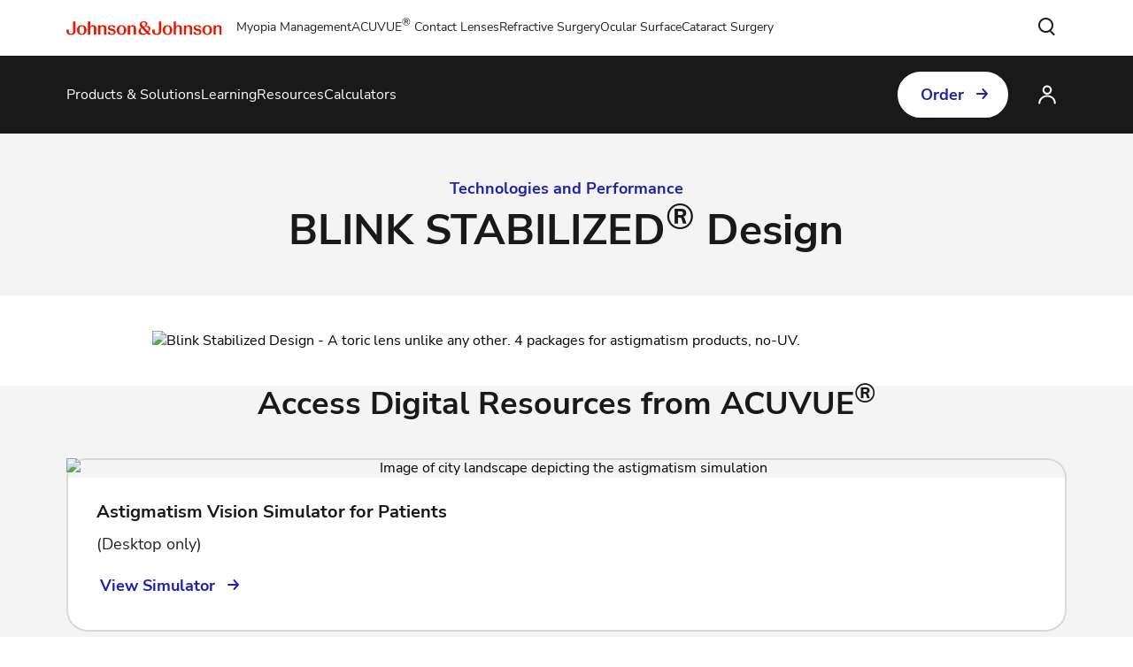

--- FILE ---
content_type: text/html
request_url: https://www.jnjvisionpro.com/en-us/resources/blink-stabilized-design/
body_size: 24858
content:
<!DOCTYPE html><html dir="ltr" lang="en"><head><meta charSet="utf-8" data-next-head=""/><meta content="width=device-width, initial-scale=1" name="viewport" data-next-head=""/><script async="" src="/js/newrelic-vpro.js" type="text/javascript" defer="" data-nscript="beforeInteractive"></script><title data-next-head="">Blink Stabilized® Design—consistent, clear, stable vision</title><meta content="Works naturally with the eyelids and harnesses the power of the blink to help keep the lens in the correct position—for consistent, clear, stable vision" name="description" data-next-head=""/><link href="/manifest.json" rel="manifest" type="application/manifest+json" data-next-head=""/><script type="text/javascript" src="page-props.js?r=368374"></script><link href="/icons/pro/16x16.png" rel="icon" sizes="16x16" type="image/png" data-next-head=""/><link href="/icons/pro/32x32.png" rel="icon" sizes="32x32" type="image/png" data-next-head=""/><link href="/icons/pro/192x192.png" rel="icon" sizes="192x192" type="image/png" data-next-head=""/><link href="/icons/pro/512x512.png" rel="icon" sizes="512x512" type="image/png" data-next-head=""/><link href="/icons/pro/apple-touch-icon.png" rel="apple-touch-icon" type="image/png" data-next-head=""/><link href="https://www.jnjvisionpro.com/en-us/resources/blink-stabilized-design/" rel="canonical" data-next-head=""/><link href="https://www.jnjvisionpro.com/en-us/resources/blink-stabilized-design/" hrefLang="x-default" rel="alternate" data-next-head=""/><link href="https://www.jnjvisionpro.com/en-us/resources/blink-stabilized-design/" hrefLang="en-us" rel="alternate" data-next-head=""/><link href="https://www.jnjvisionpro.com/de-de/resources/blink-stabilized-design/" hrefLang="de-de" rel="alternate" data-next-head=""/><link href="https://www.jnjvisionpro.com/en-me/resources/blink-stabilized-design/" hrefLang="en-ae" rel="alternate" data-next-head=""/><link href="https://www.jnjvisionpro.com/de-at/resources/blink-stabilized-design/" hrefLang="de-at" rel="alternate" data-next-head=""/><link href="https://www.jnjvisionpro.com/de-ch/resources/blink-stabilized-design/" hrefLang="de-ch" rel="alternate" data-next-head=""/><link href="https://www.jnjvisionpro.com/fr-ch/resources/blink-stabilized-design/" hrefLang="fr-ch" rel="alternate" data-next-head=""/><meta content="Blink Stabilized® Design—consistent, clear, stable vision" property="og:title" data-next-head=""/><meta content="Works naturally with the eyelids and harnesses the power of the blink to help keep the lens in the correct position—for consistent, clear, stable vision" property="og:description" data-next-head=""/><meta content="https://www.jnjvisionpro.com/logo/pro/OpenGraph.png" property="og:image" data-next-head=""/><meta content="https://www.jnjvisionpro.com/en-us/resources/blink-stabilized-design/" property="og:url" data-next-head=""/><meta content="website" property="og:type" data-next-head=""/><meta content="en_US" property="og:locale" data-next-head=""/><meta content="Johnson &amp; Johnson Vision" property="og:site_name" data-next-head=""/><meta content="Blink Stabilized® Design—consistent, clear, stable vision" name="twitter:title" data-next-head=""/><meta content="Works naturally with the eyelids and harnesses the power of the blink to help keep the lens in the correct position—for consistent, clear, stable vision" name="twitter:description" data-next-head=""/><meta content="https://www.jnjvisionpro.com/logo/pro/TwitterCard.png" name="twitter:image" data-next-head=""/><meta content="https://www.jnjvisionpro.com/en-us/resources/blink-stabilized-design/" name="twitter:url" data-next-head=""/><meta content="summary" name="twitter:card" data-next-head=""/><link data-next-font="" rel="preconnect" href="/" crossorigin="anonymous"/><link rel="preload" href="/_next/static/css/96f825b50c776a3b.css" as="style"/><script type="application/ld+json" data-next-head="">{"@context":"https://schema.org","@id":"https://www.jnjvisionpro.com/en-us/resources/blink-stabilized-design/#webpage","url":"https://www.jnjvisionpro.com/en-us/resources/blink-stabilized-design/","name":"Blink Stabilized® Design—consistent, clear, stable vision","publisher":{"@type":"Organization","@id":"https://www.jnjvisionpro.com/en-us/#organization"},"@type":"WebPage"}</script><link href="/icon-fonts-17-10-25.css" rel="stylesheet" type="text/css"/><link rel="stylesheet" href="/_next/static/css/96f825b50c776a3b.css" data-n-g=""/><noscript data-n-css=""></noscript><script defer="" noModule="" src="/_next/static/chunks/polyfills-42372ed130431b0a.js"></script><script src="/_next/static/chunks/webpack-505a178d53528c98.js" defer=""></script><script src="/_next/static/chunks/framework-21977b60ddb5b15e.js" defer=""></script><script src="/_next/static/chunks/main-e9cfeb61c98a1213.js" defer=""></script><script src="/_next/static/chunks/pages/_app-3ef8627cc211982e.js" defer=""></script><script src="/_next/static/chunks/4f5561d1-6ad3f32f3a5449c6.js" defer=""></script><script src="/_next/static/chunks/db9fdea0-805e46aeb5b67e46.js" defer=""></script><script src="/_next/static/chunks/727a44d0-df0d9093dc13fda5.js" defer=""></script><script src="/_next/static/chunks/69ea16bc-112086e8ab16836f.js" defer=""></script><script src="/_next/static/chunks/ba2d3d3d-4f5026011f233afd.js" defer=""></script><script src="/_next/static/chunks/6ab37f38-5da94cf965700c63.js" defer=""></script><script src="/_next/static/chunks/119-4efd1c24d489e333.js" defer=""></script><script src="/_next/static/chunks/188-e480693e0fb37107.js" defer=""></script><script src="/_next/static/chunks/264-c9a8688f10c37678.js" defer=""></script><script src="/_next/static/chunks/867-984a3caea410af0a.js" defer=""></script><script src="/_next/static/chunks/964-ab16a6003377e4e8.js" defer=""></script><script src="/_next/static/chunks/10-728737af465d3822.js" defer=""></script><script src="/_next/static/chunks/pages/%5B...url%5D-6515b376ecade05f.js" defer=""></script><script src="/_next/static/Wr2l7-lYMqqwFgQZb73jo/_buildManifest.js" defer=""></script><script src="/_next/static/Wr2l7-lYMqqwFgQZb73jo/_ssgManifest.js" defer=""></script><style data-styled="" data-styled-version="6.1.19">.gQhztA circle{stroke:currentColor;}/*!sc*/
.gQhztA path,.gQhztA rect{fill:currentColor;}/*!sc*/
data-styled.g7[id="sc-3eb0bf3f-0"]{content:"gQhztA,eRsXrc,"}/*!sc*/
.eIPwwL{color:currentColor;font-size:24px;}/*!sc*/
.iIqhRH{color:currentColor;font-size:initial;}/*!sc*/
.bQkvao{color:#1E22AA;font-size:24px;}/*!sc*/
data-styled.g8[id="sc-96e811ea-0"]{content:"eIPwwL,iIqhRH,bQkvao,"}/*!sc*/
.kqzCCP:first-child{margin-inline-end:8px;margin-inline-start:-8px;}/*!sc*/
.kqzCCP:last-child{margin-inline-start:8px;margin-inline-end:-8px;}/*!sc*/
@media only screen and (max-width: 1024px){.kqzCCP:first-child{margin-inline-start:-4px;}.kqzCCP:last-child{margin-inline-end:-4px;}}/*!sc*/
.kqzCCP svg path{fill:currentColor;}/*!sc*/
data-styled.g9[id="sc-996e85e8-0"]{content:"kqzCCP,"}/*!sc*/
.iwasiT:first-child{margin-inline-end:8px;margin-inline-start:-8px;}/*!sc*/
.iwasiT:last-child{margin-inline-start:8px;margin-inline-end:-8px;}/*!sc*/
@media only screen and (max-width: 1024px){.iwasiT:first-child{margin-inline-start:-4px;}.iwasiT:last-child{margin-inline-end:-4px;}}/*!sc*/
data-styled.g10[id="sc-996e85e8-1"]{content:"iwasiT,"}/*!sc*/
.iprsZz{margin:0 auto;font-weight:700;cursor:pointer;font-size:18px;line-height:26px;}/*!sc*/
@media only screen and (max-width: 1024px){.iprsZz{font-size:16px;line-height:24px;}}/*!sc*/
data-styled.g11[id="sc-996e85e8-2"]{content:"iprsZz,"}/*!sc*/
.cAPSyW{display:inline-flex;box-sizing:border-box;text-decoration:none;align-items:center;justify-content:center;cursor:pointer;touch-action:manipulation;text-align:start;min-height:48px;padding:11px 24px;position:relative;height:44px;background-color:transparent;border:2px solid transparent;color:#1E22AA;margin-inline-start:-22px;height:fit-content;}/*!sc*/
.cAPSyW:disabled{cursor:default;}/*!sc*/
.cAPSyW:disabled>label{cursor:default;}/*!sc*/
.cAPSyW:hover{transition:all 0.1s ease;}/*!sc*/
.cAPSyW .sc-996e85e8-0{height:24px;width:24px;}/*!sc*/
.cAPSyW .sc-996e85e8-1{font-size:24px;}/*!sc*/
@media only screen and (max-width: 1024px){.cAPSyW{min-height:40px;padding:8px 16px;text-align:center;}.cAPSyW .sc-996e85e8-0:first-child{margin-inline-start:-4px;}.cAPSyW .sc-996e85e8-0:last-child{margin-inline-end:-4px;}}/*!sc*/
@media only screen and (max-width: 1024px){.cAPSyW{margin-inline-start:-14px;}}/*!sc*/
@media only screen and (min-width: 1025px){.cAPSyW:hover:not([disabled]){color:#5064FF;}:where(.cAPSyW:hover:not([disabled]))::after{content:'';position:absolute;bottom:-4px;height:2px;width:calc(100% - 24px);background-color:#5064FF;}}/*!sc*/
.cAPSyW:focus-visible{-webkit-border-radius:32px;-moz-border-radius:32px;-ms-border-radius:32px;-o-border-radius:32px;border-radius:32px;color:#5064FF;outline:2px solid #5064FF;}/*!sc*/
.cAPSyW:focus::after,.cAPSyW:disabled::after{content:none;}/*!sc*/
.cAPSyW:disabled{color:#888B8D;}/*!sc*/
.hcPuyQ{display:inline-flex;box-sizing:border-box;text-decoration:none;align-items:center;justify-content:center;cursor:pointer;touch-action:manipulation;text-align:start;min-height:48px;padding:11px 24px;-webkit-border-radius:32px;-moz-border-radius:32px;-ms-border-radius:32px;-o-border-radius:32px;border-radius:32px;background-color:transparent;border:2px solid #FFFFFF;color:#FFFFFF;height:fit-content;}/*!sc*/
.hcPuyQ:disabled{cursor:default;}/*!sc*/
.hcPuyQ:disabled>label{cursor:default;}/*!sc*/
.hcPuyQ:hover{transition:all 0.1s ease;}/*!sc*/
.hcPuyQ .sc-996e85e8-0{height:24px;width:24px;}/*!sc*/
.hcPuyQ .sc-996e85e8-1{font-size:24px;}/*!sc*/
@media only screen and (max-width: 1024px){.hcPuyQ{min-height:40px;padding:8px 16px;text-align:center;}.hcPuyQ .sc-996e85e8-0:first-child{margin-inline-start:-4px;}.hcPuyQ .sc-996e85e8-0:last-child{margin-inline-end:-4px;}}/*!sc*/
@media only screen and (min-width: 1025px){.hcPuyQ:hover:not([disabled]){background-color:#FFFFFF;border:2px solid #FFFFFF;color:#5064FF;}}/*!sc*/
.hcPuyQ:focus-visible{outline-offset:2px;background-color:#FFFFFF;outline:2px solid #FFFFFF;border:2px solid #FFFFFF;color:#5064FF;}/*!sc*/
.hcPuyQ:disabled{border:2px solid #D9D9D6;color:#D9D9D6;}/*!sc*/
data-styled.g12[id="sc-4aa46847-0"]{content:"cAPSyW,hcPuyQ,"}/*!sc*/
.hSSBwj{display:flex;align-items:center;justify-content:center;cursor:pointer;touch-action:manipulation;text-align:start;min-height:48px;padding:11px 24px;position:relative;height:44px;background-color:transparent;border:2px solid transparent;color:#1E22AA;margin-inline-start:-22px;height:fit-content;}/*!sc*/
.hSSBwj:disabled{cursor:default;}/*!sc*/
.hSSBwj:disabled>label{cursor:default;}/*!sc*/
.hSSBwj:hover{transition:all 0.1s ease;}/*!sc*/
.hSSBwj .sc-996e85e8-0{height:24px;width:24px;}/*!sc*/
.hSSBwj .sc-996e85e8-1{font-size:24px;}/*!sc*/
@media only screen and (max-width: 1024px){.hSSBwj{min-height:40px;padding:8px 16px;text-align:center;}.hSSBwj .sc-996e85e8-0:first-child{margin-inline-start:-4px;}.hSSBwj .sc-996e85e8-0:last-child{margin-inline-end:-4px;}}/*!sc*/
@media only screen and (max-width: 1024px){.hSSBwj{margin-inline-start:-14px;}}/*!sc*/
@media only screen and (min-width: 1025px){.hSSBwj:hover:not([disabled]){color:#5064FF;}:where(.hSSBwj:hover:not([disabled]))::after{content:'';position:absolute;bottom:-4px;height:2px;width:calc(100% - 24px);background-color:#5064FF;}}/*!sc*/
.hSSBwj:focus-visible{-webkit-border-radius:32px;-moz-border-radius:32px;-ms-border-radius:32px;-o-border-radius:32px;border-radius:32px;color:#5064FF;outline:2px solid #5064FF;}/*!sc*/
.hSSBwj:focus::after,.hSSBwj:disabled::after{content:none;}/*!sc*/
.hSSBwj:disabled{color:#888B8D;}/*!sc*/
.fdmNwj{display:flex;align-items:center;justify-content:center;cursor:pointer;touch-action:manipulation;text-align:start;min-height:48px;padding:11px 24px;position:relative;height:44px;background-color:transparent;border:2px solid transparent;color:#FFFFFF;margin-inline-start:-22px;height:fit-content;}/*!sc*/
.fdmNwj:disabled{cursor:default;}/*!sc*/
.fdmNwj:disabled>label{cursor:default;}/*!sc*/
.fdmNwj:hover{transition:all 0.1s ease;}/*!sc*/
.fdmNwj .sc-996e85e8-0{height:24px;width:24px;}/*!sc*/
.fdmNwj .sc-996e85e8-1{font-size:24px;}/*!sc*/
@media only screen and (max-width: 1024px){.fdmNwj{min-height:40px;padding:8px 16px;text-align:center;}.fdmNwj .sc-996e85e8-0:first-child{margin-inline-start:-4px;}.fdmNwj .sc-996e85e8-0:last-child{margin-inline-end:-4px;}}/*!sc*/
@media only screen and (max-width: 1024px){.fdmNwj{margin-inline-start:-14px;}}/*!sc*/
@media only screen and (min-width: 1025px){.fdmNwj:hover:not([disabled]){color:#FFFFFF;}:where(.fdmNwj:hover:not([disabled]))::after{content:'';position:absolute;bottom:-4px;height:2px;width:calc(100% - 24px);background-color:#FFFFFF;}}/*!sc*/
.fdmNwj:focus-visible{-webkit-border-radius:32px;-moz-border-radius:32px;-ms-border-radius:32px;-o-border-radius:32px;border-radius:32px;color:#FFFFFF;outline:2px solid #FFFFFF;}/*!sc*/
.fdmNwj:focus::after,.fdmNwj:disabled::after{content:none;}/*!sc*/
.fdmNwj:disabled{color:#D9D9D6;}/*!sc*/
.lmMCug{display:flex;align-items:center;justify-content:center;cursor:pointer;touch-action:manipulation;text-align:start;min-height:48px;padding:11px 24px;-webkit-border-radius:32px;-moz-border-radius:32px;-ms-border-radius:32px;-o-border-radius:32px;border-radius:32px;background-color:#1E22AA;border:2px solid #1E22AA;color:#FFFFFF;height:fit-content;}/*!sc*/
.lmMCug:disabled{cursor:default;}/*!sc*/
.lmMCug:disabled>label{cursor:default;}/*!sc*/
.lmMCug:hover{transition:all 0.1s ease;}/*!sc*/
.lmMCug .sc-996e85e8-0{height:24px;width:24px;}/*!sc*/
.lmMCug .sc-996e85e8-1{font-size:24px;}/*!sc*/
@media only screen and (max-width: 1024px){.lmMCug{min-height:40px;padding:8px 16px;text-align:center;}.lmMCug .sc-996e85e8-0:first-child{margin-inline-start:-4px;}.lmMCug .sc-996e85e8-0:last-child{margin-inline-end:-4px;}}/*!sc*/
@media only screen and (min-width: 1025px){.lmMCug:hover:not([disabled]){background-color:#FFFFFF;border:2px solid #5064FF;color:#5064FF;}}/*!sc*/
.lmMCug:focus-visible{background-color:#FFFFFF;border:2px solid #5064FF;color:#5064FF;outline-offset:2px;outline:2px solid #5064FF;}/*!sc*/
.lmMCug:disabled{background-color:#888B8D;border:2px solid #888B8D;}/*!sc*/
.eXDOPx{display:flex;align-items:center;justify-content:center;cursor:pointer;touch-action:manipulation;text-align:start;min-height:48px;padding:11px 24px;-webkit-border-radius:32px;-moz-border-radius:32px;-ms-border-radius:32px;-o-border-radius:32px;border-radius:32px;background-color:#FFFFFF;border:2px solid #FFFFFF;color:#1E22AA;height:fit-content;}/*!sc*/
.eXDOPx:disabled{cursor:default;}/*!sc*/
.eXDOPx:disabled>label{cursor:default;}/*!sc*/
.eXDOPx:hover{transition:all 0.1s ease;}/*!sc*/
.eXDOPx .sc-996e85e8-0{height:24px;width:24px;}/*!sc*/
.eXDOPx .sc-996e85e8-1{font-size:24px;}/*!sc*/
@media only screen and (max-width: 1024px){.eXDOPx{min-height:40px;padding:8px 16px;text-align:center;}.eXDOPx .sc-996e85e8-0:first-child{margin-inline-start:-4px;}.eXDOPx .sc-996e85e8-0:last-child{margin-inline-end:-4px;}}/*!sc*/
@media only screen and (min-width: 1025px){.eXDOPx:hover:not([disabled]){background-color:transparent;border:2px solid #FFFFFF;color:#FFFFFF;}}/*!sc*/
.eXDOPx:focus-visible{background-color:transparent;border:2px solid #FFFFFF;color:#FFFFFF;outline-offset:2px;outline:2px solid #FFFFFF;}/*!sc*/
.eXDOPx:disabled{background-color:#D9D9D6;border:2px solid #D9D9D6;color:#C8102E;}/*!sc*/
data-styled.g13[id="sc-4aa46847-1"]{content:"hSSBwj,fdmNwj,lmMCug,eXDOPx,"}/*!sc*/
.jjbPOA{overflow-wrap:break-word;}/*!sc*/
.jjbPOA *[id]{scroll-margin-top:152px;}/*!sc*/
@media only screen and (max-width: 1024px){.jjbPOA *[id]{scroll-margin-top:112px;}}/*!sc*/
.jjbPOA p:empty:after{content:'\a0';}/*!sc*/
.jjbPOA>p>span>h1:first-child,.jjbPOA>p>span>h2:first-child,.jjbPOA>p>span>h3:first-child,.jjbPOA>p>span>h4:first-child,.jjbPOA>p>span>h5:first-child,.jjbPOA>p>span>h6:first-child{padding-top:0;}/*!sc*/
.jjbPOA ul,.jjbPOA ol{padding-inline-start:calc(19px + 24px);}/*!sc*/
@media only screen and (max-width: 1024px){.jjbPOA ul,.jjbPOA ol{padding-inline-start:calc(17px + 12px);}}/*!sc*/
.jjbPOA ul li,.jjbPOA ol li{padding-top:8px;}/*!sc*/
@media only screen and (max-width: 1024px){.jjbPOA ul li,.jjbPOA ol li{padding-top:4px;}}/*!sc*/
.jjbPOA ul ul,.jjbPOA ol ul,.jjbPOA ul ol,.jjbPOA ol ol{padding-inline-start:24px;}/*!sc*/
@media only screen and (max-width: 1024px){.jjbPOA ul ul,.jjbPOA ol ul,.jjbPOA ul ol,.jjbPOA ol ol{padding-inline-start:12px;}}/*!sc*/
.jjbPOA ol ol{list-style-type:lower-alpha;}/*!sc*/
.jjbPOA li>h1,.jjbPOA li>h2,.jjbPOA li>h3,.jjbPOA li>h4,.jjbPOA li>h5,.jjbPOA li>h6{padding-top:0;}/*!sc*/
.jjbPOA h1,.jjbPOA h2,.jjbPOA h3,.jjbPOA h4,.jjbPOA h5,.jjbPOA h6{padding-top:24px;}/*!sc*/
@media only screen and (max-width: 1024px){.jjbPOA h1,.jjbPOA h2,.jjbPOA h3,.jjbPOA h4,.jjbPOA h5,.jjbPOA h6{padding-top:16px;}}/*!sc*/
.jjbPOA .highlight{font-family:Nunito Sans;font-weight:700;line-height:30px;font-size:20px;color:#1E22AA;}/*!sc*/
@media only screen and (max-width: 1024px){.jjbPOA .highlight{font-family:Nunito Sans;font-weight:700;line-height:26px;font-size:18px;}}/*!sc*/
data-styled.g14[id="sc-69c891d5-0"]{content:"jjbPOA,"}/*!sc*/
.fcLiBA{display:flex;height:auto;padding:2px;}/*!sc*/
data-styled.g15[id="sc-89e4a8ca-0"]{content:"fcLiBA,"}/*!sc*/
.iCiHNx{display:flex;font-size:auto;padding:2px;}/*!sc*/
data-styled.g16[id="sc-89e4a8ca-1"]{content:"iCiHNx,"}/*!sc*/
.ggPAxg{padding:2px;margin-inline-start:-2px;height:100%;min-height:auto;}/*!sc*/
.ggPAxg .sc-89e4a8ca-0{border:4px solid transparent;border-radius:80px;}/*!sc*/
.ggPAxg .sc-89e4a8ca-1{border:4px solid transparent;border-radius:80px;}/*!sc*/
.ggPAxg:hover:not([disabled]) .sc-89e4a8ca-0{border-color:#5064FF;background-color:#5064FF;color:#FFFFFF!important;}/*!sc*/
.ggPAxg:hover:not([disabled]) .sc-89e4a8ca-0 svg{color:#FFFFFF!important;}/*!sc*/
.ggPAxg:hover:not([disabled]) .sc-89e4a8ca-1{border-color:#5064FF;background-color:#5064FF;color:#FFFFFF!important;}/*!sc*/
.ggPAxg:hover::after{height:0;}/*!sc*/
.ggPAxg:focus-visible{outline:none;border-color:#5064FF;}/*!sc*/
.ggPAxg:focus-visible .sc-89e4a8ca-0{border:4px solid #5064FF;border-radius:80px;background-color:#5064FF;color:#FFFFFF!important;}/*!sc*/
.ggPAxg:focus-visible .sc-89e4a8ca-0 svg{color:#FFFFFF!important;}/*!sc*/
.ggPAxg:focus-visible .sc-89e4a8ca-1{border:4px solid #5064FF;border-radius:80px;background-color:#5064FF;color:#FFFFFF!important;}/*!sc*/
.ggPAxg.video-play-button .sc-89e4a8ca-0{border:none;}/*!sc*/
.ggPAxg.video-play-button .sc-89e4a8ca-1{border:none;}/*!sc*/
.ggPAxg.video-play-button:hover:not([disabled]) .sc-89e4a8ca-0{border-color:#FFFFFF;background-color:#FFFFFF;color:#FFFFFF!important;}/*!sc*/
.ggPAxg.video-play-button:hover:not([disabled]) .sc-89e4a8ca-1{border-color:#FFFFFF;background-color:#FFFFFF;color:#FFFFFF!important;}/*!sc*/
.ggPAxg.video-play-button:focus-visible{border-color:#FFFFFF;}/*!sc*/
.cBZHOL{padding:2px;margin-inline-start:-2px;height:100%;min-height:auto;}/*!sc*/
.cBZHOL .sc-89e4a8ca-0{border:4px solid transparent;border-radius:80px;}/*!sc*/
.cBZHOL .sc-89e4a8ca-1{border:4px solid transparent;border-radius:80px;}/*!sc*/
.cBZHOL:hover:not([disabled]) .sc-89e4a8ca-0{border-color:#FFFFFF;background-color:#FFFFFF;color:#C8102E!important;}/*!sc*/
.cBZHOL:hover:not([disabled]) .sc-89e4a8ca-0 svg{color:#C8102E!important;}/*!sc*/
.cBZHOL:hover:not([disabled]) .sc-89e4a8ca-1{border-color:#FFFFFF;background-color:#FFFFFF;color:#C8102E!important;}/*!sc*/
.cBZHOL:hover::after{height:0;}/*!sc*/
.cBZHOL:focus-visible{outline:none;border-color:#FFFFFF;}/*!sc*/
.cBZHOL:focus-visible .sc-89e4a8ca-0{border:4px solid #FFFFFF;border-radius:80px;background-color:#FFFFFF;color:#C8102E!important;}/*!sc*/
.cBZHOL:focus-visible .sc-89e4a8ca-0 svg{color:#C8102E!important;}/*!sc*/
.cBZHOL:focus-visible .sc-89e4a8ca-1{border:4px solid #FFFFFF;border-radius:80px;background-color:#FFFFFF;color:#C8102E!important;}/*!sc*/
.cBZHOL.video-play-button .sc-89e4a8ca-0{border:none;}/*!sc*/
.cBZHOL.video-play-button .sc-89e4a8ca-1{border:none;}/*!sc*/
.cBZHOL.video-play-button:hover:not([disabled]) .sc-89e4a8ca-0{border-color:#FFFFFF;background-color:#FFFFFF;color:#FFFFFF!important;}/*!sc*/
.cBZHOL.video-play-button:hover:not([disabled]) .sc-89e4a8ca-1{border-color:#FFFFFF;background-color:#FFFFFF;color:#FFFFFF!important;}/*!sc*/
.cBZHOL.video-play-button:focus-visible{border-color:#FFFFFF;}/*!sc*/
data-styled.g17[id="sc-89e4a8ca-2"]{content:"ggPAxg,cBZHOL,"}/*!sc*/
.iLuRcP{position:relative;display:inline;font-weight:700;cursor:pointer;color:#1E22AA;font-size:inherit;line-height:inherit;word-break:normal;text-decoration:none;}/*!sc*/
.iLuRcP>span{text-decoration:underline;}/*!sc*/
.iLuRcP:focus-visible{position:relative;border-radius:8px;color:#5064FF;text-decoration:none;outline-offset:6px;outline:2px solid #5064FF;}/*!sc*/
.iLuRcP:focus-visible>span{text-decoration:none;}/*!sc*/
.iLuRcP:visited{color:#1E22AA;}/*!sc*/
.iLuRcP:visited::after{background-color:#1E22AA;}/*!sc*/
.iLuRcP:link{text-underline-offset:17%;}/*!sc*/
@media only screen and (min-width: 1025px){.iLuRcP:hover span{transition:all 0.1s ease;color:#5064FF;text-decoration:none;}.iLuRcP:hover i{color:#5064FF;}}/*!sc*/
data-styled.g23[id="sc-3cb43261-0"]{content:"iLuRcP,"}/*!sc*/
.cmvpTO{font-family:Nunito Sans;font-weight:800;line-height:52px;font-size:48px;color:#212121;}/*!sc*/
.cmvpTO p:has(> em:only-child:empty),.cmvpTO p:has(> strong:only-child:empty){height:52px;}/*!sc*/
@media only screen and (max-width: 1024px){.cmvpTO{font-family:Nunito Sans;font-weight:800;line-height:38px;font-size:32px;}.cmvpTO p:has(> em:only-child:empty),.cmvpTO p:has(> strong:only-child:empty){height:38px;}}/*!sc*/
data-styled.g25[id="sc-4bf906b-0"]{content:"cmvpTO,"}/*!sc*/
.kvwwKp{font-family:Nunito Sans;font-weight:700;line-height:42px;font-size:36px;color:#212121;}/*!sc*/
.kvwwKp p:has(> em:only-child:empty),.kvwwKp p:has(> strong:only-child:empty){height:42px;}/*!sc*/
@media only screen and (max-width: 1024px){.kvwwKp{font-family:Nunito Sans;font-weight:700;line-height:36px;font-size:28px;}.kvwwKp p:has(> em:only-child:empty),.kvwwKp p:has(> strong:only-child:empty){height:36px;}}/*!sc*/
data-styled.g26[id="sc-4bf906b-1"]{content:"kvwwKp,"}/*!sc*/
.fDNwyF{font-family:Nunito Sans;font-weight:700;line-height:36px;font-size:28px;color:#212121;}/*!sc*/
.fDNwyF p:has(> em:only-child:empty),.fDNwyF p:has(> strong:only-child:empty){height:36px;}/*!sc*/
@media only screen and (max-width: 1024px){.fDNwyF{font-family:Nunito Sans;font-weight:700;line-height:32px;font-size:24px;}.fDNwyF p:has(> em:only-child:empty),.fDNwyF p:has(> strong:only-child:empty){height:32px;}}/*!sc*/
data-styled.g27[id="sc-4bf906b-2"]{content:"fDNwyF,"}/*!sc*/
.UhLsI{font-family:Nunito Sans;font-weight:400;line-height:26px;font-size:18px;color:#212121;}/*!sc*/
.UhLsI p:has(> em:only-child:empty),.UhLsI p:has(> strong:only-child:empty){height:26px;}/*!sc*/
@media only screen and (max-width: 1024px){.UhLsI{font-family:Nunito Sans;font-weight:400;line-height:24px;font-size:16px;}.UhLsI p:has(> em:only-child:empty),.UhLsI p:has(> strong:only-child:empty){height:24px;}}/*!sc*/
data-styled.g30[id="sc-4bf906b-5"]{content:"UhLsI,"}/*!sc*/
.iJFLFD{font-family:Nunito Sans;font-weight:400;line-height:20px;font-size:14px;color:#212121;}/*!sc*/
.iJFLFD p:has(> em:only-child:empty),.iJFLFD p:has(> strong:only-child:empty){height:20px;}/*!sc*/
@media only screen and (max-width: 1024px){.iJFLFD{font-family:Nunito Sans;font-weight:400;line-height:20px;font-size:14px;}.iJFLFD p:has(> em:only-child:empty),.iJFLFD p:has(> strong:only-child:empty){height:20px;}}/*!sc*/
data-styled.g33[id="sc-4bf906b-8"]{content:"iJFLFD,"}/*!sc*/
.epyPEU{font-family:Nunito Sans;font-weight:700;line-height:26px;font-size:18px;color:#212121;}/*!sc*/
.epyPEU p:has(> em:only-child:empty),.epyPEU p:has(> strong:only-child:empty){height:26px;}/*!sc*/
@media only screen and (max-width: 1024px){.epyPEU{font-family:Nunito Sans;font-weight:700;line-height:24px;font-size:16px;}.epyPEU p:has(> em:only-child:empty),.epyPEU p:has(> strong:only-child:empty){height:24px;}}/*!sc*/
data-styled.g34[id="sc-4bf906b-9"]{content:"epyPEU,"}/*!sc*/
.fxEGwY .MuiModal-backdrop{background-color:#888B8D;opacity:40%!important;}/*!sc*/
.fxEGwY .MuiPaper-root{overflow-y:unset!important;min-width:720px;border-radius:24px;}/*!sc*/
@media only screen and (max-width: 768px){.fxEGwY .MuiPaper-root{border-radius:12px;}}/*!sc*/
@media only screen and (max-width: 768px){.fxEGwY .MuiPaper-root{min-width:312px;max-width:312px;}}/*!sc*/
.fxEGwY.m-inherit-background .MuiPaper-root{background-color:inherit;box-shadow:none;}/*!sc*/
data-styled.g49[id="sc-68bc54e0-0"]{content:"fxEGwY,"}/*!sc*/
.ldWA-DC{width:100%;box-sizing:border-box;max-width:1920px;margin:auto;scroll-margin-top:initial;}/*!sc*/
@media only screen and (max-width: 1024px){.ldWA-DC{scroll-margin-top:initial;}}/*!sc*/
data-styled.g56[id="sc-ca09bf68-0"]{content:"ldWA-DC,"}/*!sc*/
.kDvmdk{max-inline-size:100%;block-size:auto;height:auto;object-fit:contain;}/*!sc*/
data-styled.g66[id="sc-83289136-1"]{content:"kDvmdk,"}/*!sc*/
.idjCHu{display:inline-flex;box-sizing:border-box;text-decoration:none;}/*!sc*/
.idjCHu[disabled]{cursor:default;}/*!sc*/
.idjCHu[disabled]>label{cursor:default;}/*!sc*/
data-styled.g67[id="sc-59749657-0"]{content:"idjCHu,"}/*!sc*/
.sceyr .MuiPaper-root{min-width:720px;}/*!sc*/
@media only screen and (max-width: 1024px){.sceyr .MuiPaper-root{min-width:600px;}}/*!sc*/
@media only screen and (max-width: 480px){.sceyr .MuiPaper-root{min-width:250px;max-width:250px;padding:24px;}}/*!sc*/
data-styled.g84[id="sc-f9871859-4"]{content:"sceyr,"}/*!sc*/
.kCzOlz{height:1px;width:100%;background-color:#FFFFFF;border-radius:24px;}/*!sc*/
@media only screen and (max-width: 1024px){.kCzOlz{display:block;}}/*!sc*/
.cqSHzs{height:1px;width:100%;background-color:#FFFFFF;border-radius:24px;}/*!sc*/
@media only screen and (max-width: 1024px){.cqSHzs{display:none;}}/*!sc*/
data-styled.g120[id="sc-d2f8c507-0"]{content:"kCzOlz,cqSHzs,"}/*!sc*/
.bJUvor{display:flex;margin:auto 0;transition:all 0.1s ease;}/*!sc*/
.bJUvor.m-expanded{transform:rotate(180deg);}/*!sc*/
data-styled.g251[id="sc-42787605-0"]{content:"bJUvor,"}/*!sc*/
.ejHKDO{background-color:inherit;}/*!sc*/
.kMPVTb{background-color:#FEE8CB;}/*!sc*/
data-styled.g271[id="sc-7bd28362-0"]{content:"ejHKDO,kMPVTb,"}/*!sc*/
.loxAml{box-sizing:border-box;display:grid;grid-template-columns:repeat(12,1fr);grid-column-gap:32px;max-width:1920px;margin:auto;}/*!sc*/
@media only screen and (max-width: 1024px){.loxAml{grid-template-columns:repeat(6,1fr);grid-template-rows:repeat(2,auto);padding:0;}}/*!sc*/
@media only screen and (max-width: 480px){.loxAml{grid-template-columns:repeat(4,1fr);}}/*!sc*/
data-styled.g272[id="sc-7bd28362-1"]{content:"loxAml,"}/*!sc*/
.byFCHO{box-sizing:border-box;display:grid;grid-template-columns:repeat(10,1fr);grid-column-gap:32px;grid-column:2/span 10;align-items:center;}/*!sc*/
.byFCHO >:first-child{margin-top:auto;}/*!sc*/
.byFCHO >:last-child{margin-bottom:auto;}/*!sc*/
@media only screen and (max-width: 1024px){.byFCHO{grid-template-columns:repeat(4,1fr);grid-column:2/span 4;display:block;}}/*!sc*/
@media only screen and (max-width: 480px){.byFCHO{grid-column:1/span 4;}}/*!sc*/
data-styled.g273[id="sc-7bd28362-2"]{content:"byFCHO,"}/*!sc*/
.fuVtLQ{display:block;position:relative;width:100%;cursor:pointer;order:1;grid-column:1/span 5;grid-row:1/span 2;}/*!sc*/
.fuVtLQ:hover{box-shadow:0 0 0 4px #5064FF;}/*!sc*/
.fuVtLQ:focus-visible{box-shadow:0 0 0 2px #5064FF;outline:2px solid #5064FF;outline-offset:4px;}/*!sc*/
.fuVtLQ:hover,.fuVtLQ:focus-visible{border-radius:24px;}/*!sc*/
@media only screen and (max-width: 1024px){.fuVtLQ:hover,.fuVtLQ:focus-visible{border-radius:12px;}}/*!sc*/
@media only screen and (max-width: 1024px){.fuVtLQ{grid-column:1/span 4;grid-row-start:1;margin-bottom:24px;margin-top:24px;}}/*!sc*/
data-styled.g275[id="sc-7bd28362-4"]{content:"fuVtLQ,"}/*!sc*/
.igDCVA{border-radius:24px;overflow:hidden;display:block;aspect-ratio:16/9;}/*!sc*/
@media only screen and (max-width: 1024px){.igDCVA{border-radius:12px;}}/*!sc*/
data-styled.g276[id="sc-7bd28362-5"]{content:"igDCVA,"}/*!sc*/
.kmcwfY{height:100%;width:100%;object-fit:cover;}/*!sc*/
data-styled.g277[id="sc-7bd28362-6"]{content:"kmcwfY,"}/*!sc*/
.iLpbhv{order:2;grid-column:6/span 5;}/*!sc*/
@media only screen and (max-width: 1024px){.iLpbhv{grid-column:1/span 4;grid-row-start:2;}}/*!sc*/
data-styled.g278[id="sc-7bd28362-7"]{content:"iLpbhv,"}/*!sc*/
.faZxZd{text-align:start;color:#191919;}/*!sc*/
.faZxZd h3{color:inherit;}/*!sc*/
.faZxZd a{display:inline-block;direction:ltr;}/*!sc*/
.faZxZd a:focus-visible{border-radius:8px;color:#5064FF;text-decoration:none;outline-offset:6px;outline:2px solid #5064FF;}/*!sc*/
data-styled.g279[id="sc-7bd28362-8"]{content:"faZxZd,"}/*!sc*/
.Gachx{padding-bottom:16px;padding-top:8px;text-align:start;color:#212121;}/*!sc*/
@media only screen and (max-width: 1024px){.Gachx{padding-top:0;}}/*!sc*/
.Gachx ul li{margin-bottom:0.8rem;}/*!sc*/
data-styled.g280[id="sc-7bd28362-9"]{content:"Gachx,"}/*!sc*/
.cURXeW{display:flex;justify-content:flex-start;}/*!sc*/
@media only screen and (max-width: 1024px){.cURXeW{justify-content:center;}}/*!sc*/
data-styled.g281[id="sc-7bd28362-10"]{content:"cURXeW,"}/*!sc*/
.kpdBiA{display:flex;align-items:flex-start;justify-content:inherit;flex-wrap:wrap;gap:16px;margin-top:8px;}/*!sc*/
@media only screen and (max-width: 1024px){.kpdBiA{justify-content:center;}}/*!sc*/
data-styled.g283[id="sc-7bd28362-12"]{content:"kpdBiA,"}/*!sc*/
.Qjpma{width:100%;}/*!sc*/
.Qjpma .sc-7bd28362-0{padding-top:40px;padding-bottom:40px;}/*!sc*/
@media only screen and (max-width: 1024px){.Qjpma .sc-7bd28362-0{padding-top:32px;padding-bottom:32px;}}/*!sc*/
data-styled.g284[id="sc-df9beb90-0"]{content:"Qjpma,"}/*!sc*/
.fHHAzu{text-align:start;display:flex;}/*!sc*/
data-styled.g285[id="sc-c5775ed0-0"]{content:"fHHAzu,"}/*!sc*/
.fmifha.m-expanded{color:#212121;}/*!sc*/
data-styled.g286[id="sc-c5775ed0-1"]{content:"fmifha,"}/*!sc*/
.fyvQge{display:flex;flex-direction:column;gap:8px;cursor:pointer;padding:18px 8px;background-color:inherit;border-style:solid;border-color:#888B8D;}/*!sc*/
.fyvQge:focus-visible{border-color:#888B8D;}/*!sc*/
@media only screen and (max-width: 1024px){.fyvQge{padding:16px 8px;}}/*!sc*/
@media only screen and (min-width: 1200px){.fyvQge:hover{border-color:#5064FF;}}/*!sc*/
.fyvQge.m-expanded{border-color:#888B8D;}/*!sc*/
@media only screen and (max-width: 768px){.fyvQge.m-expanded{background:inherit;}}/*!sc*/
.fyvQge .sc-4bf906b-6{color:#63666A;}/*!sc*/
data-styled.g287[id="sc-c5775ed0-2"]{content:"fyvQge,"}/*!sc*/
.fjifTS{display:flex;flex:1;justify-content:space-between;color:#1E22AA;-webkit-user-select:none;-ms-user-select:none;user-select:none;}/*!sc*/
.fjifTS div{color:inherit;}/*!sc*/
.fjifTS:focus-visible{color:#5064FF;}/*!sc*/
.fjifTS:focus-visible{outline:none;}/*!sc*/
.fjifTS:focus-visible .sc-c5775ed0-1{text-decoration:underline;}/*!sc*/
.fjifTS:focus-visible .sc-c5775ed0-1.m-expanded{text-decoration:none;}/*!sc*/
@media only screen and (min-width: 1200px){.fjifTS:hover{color:#5064FF;}.fjifTS:hover{outline:none;}.fjifTS:hover .sc-c5775ed0-1{text-decoration:underline;}.fjifTS:hover .sc-c5775ed0-1.m-expanded{text-decoration:none;}}/*!sc*/
data-styled.g288[id="sc-c5775ed0-3"]{content:"fjifTS,"}/*!sc*/
.kfzEQg .sc-c5775ed0-2{border-width:1px 0;}/*!sc*/
.kfzEQg:not(.m-expanded-parent):not(:last-of-type) .sc-c5775ed0-2{border-width:1px 0 0;}/*!sc*/
.kfzEQg:not(.m-expanded-parent):hover>.sc-c5775ed0-2{border-width:1px 0;}/*!sc*/
.kfzEQg:hover:not(.m-expanded-parent)+.kfzEQg .sc-c5775ed0-2.m-expanded{border-width:0 0 1px;}/*!sc*/
.kfzEQg:hover:not(.m-expanded-parent)+.kfzEQg:not(:last-child) .sc-c5775ed0-2:not(.m-expanded){border-width:0;}/*!sc*/
.kfzEQg:hover:not(.m-expanded-parent)+.kfzEQg:last-child .sc-c5775ed0-2:not(.m-expanded){border-width:0 0 1px;}/*!sc*/
data-styled.g289[id="sc-c5775ed0-4"]{content:"kfzEQg,"}/*!sc*/
.dMjVke{padding:40px;background:none;color:#212121;text-align:start;}/*!sc*/
@media only screen and (max-width: 1024px){.dMjVke{padding:24px 16px;}}/*!sc*/
data-styled.g291[id="sc-c5775ed0-6"]{content:"dMjVke,"}/*!sc*/
.gsPxpI{width:100%;}/*!sc*/
@media only screen and (min-width: 1025px){.gsPxpI{display:grid;grid-template-columns:repeat(12,1fr);grid-column-gap:32px;}}/*!sc*/
.gsPxpI .sc-c5775ed0-4:not(:last-of-type){position:relative;}/*!sc*/
@media only screen and (min-width: 1200px){.gsPxpI .sc-c5775ed0-4:not(:last-of-type) .sc-c5775ed0-3.m-expanded:hover::after{display:none;}}/*!sc*/
data-styled.g292[id="sc-c5775ed0-7"]{content:"gsPxpI,"}/*!sc*/
.fOyAiK{width:100%;}/*!sc*/
@media only screen and (min-width: 1025px){.fOyAiK{grid-column:2/span 10;}}/*!sc*/
data-styled.g293[id="sc-c5775ed0-8"]{content:"fOyAiK,"}/*!sc*/
.ibhfhj{display:flex;width:100%;box-sizing:border-box;flex-direction:column;padding:40px 75px;border-top:1px solid #888B8D;}/*!sc*/
@media only screen and (max-width: 1024px){.ibhfhj{padding:32px 31px;}}/*!sc*/
data-styled.g295[id="sc-9b4c8ea-0"]{content:"ibhfhj,"}/*!sc*/
.fzlYbU .heading{font-size:60px;line-height:100%;font-weight:700;padding:7px 0;}/*!sc*/
data-styled.g297[id="sc-9b4c8ea-2"]{content:"fzlYbU,"}/*!sc*/
.gIlqWm .MuiModal-backdrop{background-color:#888B8D;opacity:40%!important;}/*!sc*/
.gIlqWm .MuiPaper-root{overflow-y:unset!important;border-radius:24px;max-width:unset!important;}/*!sc*/
.gIlqWm .m-inherit-background .MuiPaper-root{background-color:inherit;box-shadow:none;}/*!sc*/
.gIlqWm adaptive.maxWidth.tablet .MuiPaper-root{width:313px;}/*!sc*/
data-styled.g365[id="sc-31ad65c6-0"]{content:"gIlqWm,"}/*!sc*/
.search-popover.search-popover.MuiPopper-root{position:fixed!important;inset-block-start:0!important;}/*!sc*/
@media only screen and (min-width: 1025px){.search-popover.search-popover.MuiPopper-root{inset-block-start:5px!important;}}/*!sc*/
data-styled.g395[id="sc-global-iEDSUG1"]{content:"sc-global-iEDSUG1,"}/*!sc*/
.gpwgWK{color:#051f4a;border-color:white;background-color:white;}/*!sc*/
.gpwgWK:hover,.gpwgWK:hover:not([disabled]),.gpwgWK:focus-visible,.gpwgWK:disabled{color:#051f4a;border-color:white;background-color:white;}/*!sc*/
data-styled.g432[id="sc-cf3aa335-0"]{content:"gpwgWK,"}/*!sc*/
.gJhFKC{display:block;position:relative;width:fit-content;color:#FFFFFF;text-decoration:none;cursor:pointer;line-height:24px;border:2px solid transparent;margin:-4px -2px;}/*!sc*/
.gJhFKC p{color:inherit;}/*!sc*/
.gJhFKC.rtl-mixed{display:flex;flex-direction:row;}/*!sc*/
.gJhFKC::after{content:'';position:absolute;height:1px;right:0;bottom:0;left:0;background-color:transparent;}/*!sc*/
.gJhFKC.selected::after{height:2px;background-color:#FFFFFF;}/*!sc*/
.gJhFKC:hover{transition:all 0.5s ease;color:#FFFFFF;}/*!sc*/
.gJhFKC:hover p{color:#FFFFFF;}/*!sc*/
.gJhFKC:hover:after{height:1px;background-color:#FFFFFF;}/*!sc*/
.gJhFKC:focus-visible::after{background-color:transparent;}/*!sc*/
.gJhFKC:focus-visible{transition:all 0.1s ease;box-shadow:0 0 0 2px #FFFFFF;border-radius:8px;outline:none;color:#FFFFFF;}/*!sc*/
.gJhFKC:focus-visible p{color:#FFFFFF;}/*!sc*/
data-styled.g433[id="sc-ba32e5bc-0"]{content:"gJhFKC,"}/*!sc*/
.hHQvYm{cursor:pointer;width:176px;vertical-align:middle;}/*!sc*/
@media only screen and (max-width: 1024px){.hHQvYm{width:88px;}}/*!sc*/
data-styled.g435[id="sc-baeee1d9-0"]{content:"hHQvYm,"}/*!sc*/
.deGTBv.MuiPopper-root{z-index:199!important;}/*!sc*/
data-styled.g436[id="sc-974cb4ec-0"]{content:"deGTBv,"}/*!sc*/
.bYFyJx{position:relative;}/*!sc*/
data-styled.g450[id="sc-80487a24-1"]{content:"bYFyJx,"}/*!sc*/
.mkGlH{color:#191919;}/*!sc*/
data-styled.g453[id="sc-80487a24-4"]{content:"mkGlH,"}/*!sc*/
.jEwvwy{display:flex;gap:32px;padding:0 32px;align-items:center;justify-content:flex-start;}/*!sc*/
@media only screen and (max-width: 1365px){.jEwvwy{gap:12px;padding:0 16px;}}/*!sc*/
data-styled.g458[id="sc-8e3f815f-1"]{content:"jEwvwy,"}/*!sc*/
.lnTkoc{padding:4px 0;position:relative;}/*!sc*/
data-styled.g459[id="sc-8e3f815f-2"]{content:"lnTkoc,"}/*!sc*/
.hnVEou{text-decoration:none;padding-right:0;display:flex;}/*!sc*/
.hnVEou:focus-visible{outline-color:#191919;outline-offset:4px;border-radius:4px;}/*!sc*/
@media only screen and (max-width: 1365px){.hnVEou{min-height:40px;display:flex;align-items:center;}}/*!sc*/
data-styled.g460[id="sc-8e3f815f-3"]{content:"hnVEou,"}/*!sc*/
.bVtPsY{position:absolute;width:100%;bottom:0;transition:bottom 1s ease;background-color:#191919;border-radius:24px;pointer-events:none;}/*!sc*/
@media only screen and (max-width: 1365px){.bVtPsY{bottom:4px;}}/*!sc*/
data-styled.g461[id="sc-8e3f815f-4"]{content:"bVtPsY,"}/*!sc*/
.gXLXAt{width:100%;background:#FFFFFF;}/*!sc*/
data-styled.g462[id="sc-b38fb54b-0"]{content:"gXLXAt,"}/*!sc*/
.fHRGLq{display:flex;flex-direction:row;flex-wrap:nowrap;justify-content:space-between;align-items:center;height:64px;padding:0 75px;margin:0 0;position:relative;top:0;left:0;width:calc(100% - 150px);border-bottom:0;}/*!sc*/
@media only screen and (max-width: 1024px){.fHRGLq{height:48px;padding:0 31px;margin:0 0;width:calc(100% - 62px);}}/*!sc*/
data-styled.g463[id="sc-b38fb54b-1"]{content:"fHRGLq,"}/*!sc*/
.fQuHuQ{flex-grow:1;}/*!sc*/
@media only screen and (max-width: 1024px){.fQuHuQ{display:none;}}/*!sc*/
data-styled.g464[id="sc-b38fb54b-2"]{content:"fQuHuQ,"}/*!sc*/
.HcrNm{display:flex;flex-direction:row;justify-content:space-between;flex-wrap:nowrap;align-items:center;gap:24px;}/*!sc*/
data-styled.g465[id="sc-b38fb54b-3"]{content:"HcrNm,"}/*!sc*/
.kOqeGU{display:flex;gap:24px;}/*!sc*/
@media only screen and (max-width: 1024px){.kOqeGU{display:none;}}/*!sc*/
data-styled.g466[id="sc-b38fb54b-4"]{content:"kOqeGU,"}/*!sc*/
.jgQYDF{position:absolute;top:0;bottom:0;left:0;right:0;z-index:10;background-color:#FFFFFF;display:flex;flex-direction:column;align-items:flex-start;justify-content:flex-start;overflow:auto;height:auto;transition:all 0.1s ease;padding:24px 31px 40px;}/*!sc*/
.jgQYDF::-webkit-scrollbar{width:4px;}/*!sc*/
.jgQYDF::-webkit-scrollbar-thumb{background:#888B8D;border-radius:24px;min-height:120px;}/*!sc*/
data-styled.g476[id="sc-39895ddd-0"]{content:"jgQYDF,"}/*!sc*/
.fKOOCj{width:100%;display:flex;align-items:center;justify-content:space-between;box-sizing:border-box;padding-bottom:16px;}/*!sc*/
.fKOOCj img{position:static;}/*!sc*/
.fKOOCj p{font-size:14px;line-height:20px;}/*!sc*/
data-styled.g477[id="sc-39895ddd-1"]{content:"fKOOCj,"}/*!sc*/
.dpSUNr{width:132px;height:24px;}/*!sc*/
data-styled.g478[id="sc-39895ddd-2"]{content:"dpSUNr,"}/*!sc*/
.VoiDc{width:100%;height:fit-content;}/*!sc*/
data-styled.g480[id="sc-39895ddd-4"]{content:"VoiDc,"}/*!sc*/
.eiqfCr{width:auto;padding-bottom:24px;}/*!sc*/
data-styled.g481[id="sc-39895ddd-5"]{content:"eiqfCr,"}/*!sc*/
.fqgXAz{width:fit-content;margin:24px 0;}/*!sc*/
data-styled.g484[id="sc-39895ddd-8"]{content:"fqgXAz,"}/*!sc*/
.gQXVoH{display:flex;align-items:center;justify-content:space-between;color:#191919;margin:0;padding:0;border:0;height:fit-content;}/*!sc*/
.gQXVoH.gQXVoH:focus{border-radius:4px;outline-offset:2px;}/*!sc*/
.gQXVoH label{margin:0;text-align:start;max-width:calc(100% - 32px);font-weight:600;}/*!sc*/
.gQXVoH.active{color:#1E22AA;text-decoration:underline;text-decoration-thickness:2px;text-underline-offset:5px;}/*!sc*/
.gQXVoH:hover:after{width:100%;}/*!sc*/
.gQXVoH:hover label,.gQXVoH:focus label,.gQXVoH:hover div,.gQXVoH:focus div{transition:all 0.1s ease;color:#5064FF;}/*!sc*/
data-styled.g485[id="sc-39895ddd-9"]{content:"gQXVoH,"}/*!sc*/
.gXSwHx{min-height:1px;background-color:#888B8D;}/*!sc*/
data-styled.g486[id="sc-39895ddd-10"]{content:"gXSwHx,"}/*!sc*/
.kicMhW{display:flex;align-items:center;justify-content:space-between;width:100%;height:fit-content;padding-top:12px;box-sizing:border-box;}/*!sc*/
.kicMhW button,.kicMhW a{width:100%;}/*!sc*/
.kicMhW button:hover,.kicMhW a:hover,.kicMhW button:focus,.kicMhW a:focus{border-radius:8px;}/*!sc*/
data-styled.g487[id="sc-39895ddd-11"]{content:"kicMhW,"}/*!sc*/
.bsQksy{display:flex;align-items:flex-start;justify-content:space-between;flex-direction:column;gap:24px;margin-top:auto;width:100%;}/*!sc*/
.bsQksy button label,.bsQksy a label{display:none;}/*!sc*/
.bsQksy button div,.bsQksy a div{font-weight:700;font-size:14px;line-height:20px;color:#191919;padding-inline-start:8px;}/*!sc*/
.bsQksy button:hover svg path:not(.exclude-style),.bsQksy a:hover svg path:not(.exclude-style),.bsQksy button:focus svg path:not(.exclude-style),.bsQksy a:focus svg path:not(.exclude-style){fill:#5064FF;}/*!sc*/
data-styled.g488[id="sc-39895ddd-12"]{content:"bsQksy,"}/*!sc*/
.iEhlZz{display:flex;flex-direction:column;padding:24px 0;gap:16px;}/*!sc*/
data-styled.g497[id="sc-fd4ec159-0"]{content:"iEhlZz,"}/*!sc*/
.dGqKPR{text-decoration:none;color:#63666A;font-weight:400;}/*!sc*/
.dGqKPR:visited{color:#63666A;}/*!sc*/
.dGqKPR:focus-visible{border-radius:4px;outline-offset:2px;}/*!sc*/
.dGqKPR:hover,.dGqKPR:focus-visible{color:#5064FF;}/*!sc*/
data-styled.g498[id="sc-fd4ec159-1"]{content:"dGqKPR,"}/*!sc*/
.hDrhGQ{display:flex;flex-direction:row;flex-grow:1;margin-right:32px;gap:32px;position:relative;}/*!sc*/
data-styled.g499[id="sc-1d547ba6-0"]{content:"hDrhGQ,"}/*!sc*/
.fPaVBF{display:flex;justify-content:center;align-items:center;height:88px;position:relative;flex-direction:column;}/*!sc*/
.fPaVBF:hover{transform:translateY(-4px);transition:all 1s ease;}/*!sc*/
.fPaVBF:hover>div{opacity:1;bottom:-8px;transition:bottom 1s ease;}/*!sc*/
data-styled.g500[id="sc-1d547ba6-1"]{content:"fPaVBF,"}/*!sc*/
.iyzsnz{border-radius:24px;box-sizing:border-box;border:1px solid #FFFFFF;width:100%;opacity:0;position:absolute;bottom:0px;}/*!sc*/
data-styled.g501[id="sc-1d547ba6-2"]{content:"iyzsnz,"}/*!sc*/
.bAhzOt:after{content:none;}/*!sc*/
data-styled.g502[id="sc-1d547ba6-3"]{content:"bAhzOt,"}/*!sc*/
.cCRREm{position:relative;}/*!sc*/
data-styled.g503[id="sc-1d547ba6-4"]{content:"cCRREm,"}/*!sc*/
.hfDQyc{width:100%;background:#191919;}/*!sc*/
data-styled.g504[id="sc-f3e45790-0"]{content:"hfDQyc,"}/*!sc*/
.cVpIrQ{display:flex;flex-direction:row;align-items:center;justify-content:space-between;flex-wrap:nowrap;height:88px;margin-right:auto;display:flex;justify-content:space-evenly;align-items:center;padding:0 75px;}/*!sc*/
@media only screen and (max-width: 1024px){.cVpIrQ{justify-content:space-between;height:64px;padding:0 31px;width:calc(100% - 62px);}}/*!sc*/
data-styled.g505[id="sc-f3e45790-1"]{content:"cVpIrQ,"}/*!sc*/
.ikMzkh{display:flex;}/*!sc*/
@media only screen and (min-width: 1025px){.ikMzkh{display:none;}}/*!sc*/
data-styled.g506[id="sc-f3e45790-2"]{content:"ikMzkh,"}/*!sc*/
.hQFHkM{display:flex;align-items:center;width:100%;}/*!sc*/
@media only screen and (max-width: 1024px){.hQFHkM{display:none;}}/*!sc*/
data-styled.g507[id="sc-f3e45790-3"]{content:"hQFHkM,"}/*!sc*/
.jXfRBQ{margin-right:24px;white-space:nowrap;}/*!sc*/
data-styled.g509[id="sc-f3e45790-5"]{content:"jXfRBQ,"}/*!sc*/
.bKbmjm{position:relative;}/*!sc*/
data-styled.g513[id="sc-f3e45790-9"]{content:"bKbmjm,"}/*!sc*/
.gspVuZ{position:relative;min-height:calc(64px + 64px + 24px);}/*!sc*/
@media only screen and (max-width: 1024px){.gspVuZ{min-height:calc(40px + 8px + 64px);}}/*!sc*/
data-styled.g516[id="sc-7535e32e-2"]{content:"gspVuZ,"}/*!sc*/
.ivxZOK{display:block;top:0;bottom:0;left:0;right:0;width:100vw;z-index:10;min-height:fit-content;}/*!sc*/
data-styled.g517[id="sc-7535e32e-3"]{content:"ivxZOK,"}/*!sc*/
.dbMZxS div{color:#FFFFFF;margin:0;}/*!sc*/
data-styled.g533[id="sc-eb22518b-0"]{content:"dbMZxS,"}/*!sc*/
.fsIoeq div{color:inherit;}/*!sc*/
data-styled.g534[id="sc-aeaf9756-0"]{content:"fsIoeq,"}/*!sc*/
.bgnkeQ{margin-bottom:8px;}/*!sc*/
data-styled.g537[id="sc-aeaf9756-3"]{content:"bgnkeQ,"}/*!sc*/
.eKknqH{margin-inline-end:-6px;flex:1;}/*!sc*/
@media only screen and (min-width: 1025px){.eKknqH{display:none;}}/*!sc*/
.eKknqH .sc-c5775ed0-4{position:relative;inset-inline-start:-6px;}/*!sc*/
.eKknqH .sc-c5775ed0-4 .sc-c5775ed0-2{color:#FFFFFF;border-color:#FFFFFF;padding:16px 0;margin-inline-start:6px;border-width:0 0 1px!important;}/*!sc*/
.eKknqH .sc-c5775ed0-4 .sc-c5775ed0-2::after{content:none!important;}/*!sc*/
.eKknqH .sc-c5775ed0-4 .sc-c5775ed0-2:not(.m-expanded){margin-bottom:8px;}/*!sc*/
.eKknqH .sc-c5775ed0-4 .sc-c5775ed0-2 .sc-c5775ed0-1.m-expanded{color:#FFFFFF;}/*!sc*/
.eKknqH .sc-c5775ed0-4 .sc-c5775ed0-2 i{color:#FFFFFF;}/*!sc*/
.eKknqH .sc-c5775ed0-4 .sc-c5775ed0-6{padding:16px 0 8px;background:transparent;text-align:start;color:white;margin-inline-start:6px;margin-inline-end:16px;}/*!sc*/
data-styled.g539[id="sc-aeaf9756-5"]{content:"eKknqH,"}/*!sc*/
.dxQnwG{display:flex;align-items:center;}/*!sc*/
@media only screen and (max-width: 1024px){.dxQnwG{flex-direction:row-reverse;justify-content:start;}}/*!sc*/
@media only screen and (max-width: 768px){.dxQnwG{gap:12px;}}/*!sc*/
data-styled.g540[id="sc-566b4d36-0"]{content:"dxQnwG,"}/*!sc*/
.jylEjs{width:281px;margin-right:32px;}/*!sc*/
@media only screen and (max-width: 1024px){.jylEjs{width:auto;margin-right:0;}}/*!sc*/
data-styled.g541[id="sc-566b4d36-1"]{content:"jylEjs,"}/*!sc*/
.ktpNIj{cursor:pointer;width:220px;height:42px;}/*!sc*/
@media only screen and (max-width: 1024px){.ktpNIj{height:42px;width:160px;margin-inline-end:16px;}}/*!sc*/
data-styled.g542[id="sc-566b4d36-2"]{content:"ktpNIj,"}/*!sc*/
.jNCeaK{display:flex;flex-wrap:wrap;margin-top:32px;}/*!sc*/
@media only screen and (max-width: 1024px){.jNCeaK{justify-content:space-between;margin-top:40px;}}/*!sc*/
data-styled.g543[id="sc-2517e794-0"]{content:"jNCeaK,"}/*!sc*/
.iPEepL{margin-right:32px;height:52px;width:50px;display:flex;align-items:center;justify-content:center;}/*!sc*/
@media only screen and (max-width: 1024px){.iPEepL{margin-right:0;}}/*!sc*/
.iPEepL .sc-59749657-0{background:transparent;border:none;width:44px;height:44px;min-height:44px;display:flex;padding:0;color:#FFFFFF;border-radius:50%;}/*!sc*/
.iPEepL .sc-59749657-0 label{display:none;}/*!sc*/
.iPEepL .sc-59749657-0 svg{width:32px;height:32px;transform:none;}/*!sc*/
div .iPEepL .sc-59749657-0 svg:last-child{margin:0;}/*!sc*/
.iPEepL .sc-59749657-0:hover:not([disabled]){color:#C8102E;border-color:transparent;background-color:#FFFFFF;}/*!sc*/
.iPEepL .sc-89e4a8ca-0:focus svg,.iPEepL .sc-89e4a8ca-2:focus svg{color:#FFFFFF;}/*!sc*/
.iPEepL .sc-89e4a8ca-0:hover:not([disabled]) svg,.iPEepL .sc-89e4a8ca-2:hover:not([disabled]) svg{color:#191919;}/*!sc*/
data-styled.g544[id="sc-2517e794-1"]{content:"iPEepL,"}/*!sc*/
.dEZTLM{display:flex;flex-direction:column;background:#191919;padding-top:64px;padding-left:75px;padding-right:75px;}/*!sc*/
@media only screen and (max-width: 1024px){.dEZTLM{padding-top:40px;padding-left:31px;padding-right:31px;}}/*!sc*/
data-styled.g545[id="sc-32e09472-0"]{content:"dEZTLM,"}/*!sc*/
.bzobVG{margin-bottom:40px;display:flex;justify-content:space-between;align-items:center;color:#FFFFFF;}/*!sc*/
.bzobVG div{color:inherit;}/*!sc*/
@media only screen and (max-width: 1024px){.bzobVG{flex-direction:column;align-items:start;margin-bottom:24px;}}/*!sc*/
.bzobVG .sc-566b4d36-0{color:#FFFFFF;}/*!sc*/
data-styled.g546[id="sc-32e09472-1"]{content:"bzobVG,"}/*!sc*/
@media only screen and (max-width: 1024px){.hlVoJo{width:100%;margin-bottom:16px;padding-bottom:16px;border-bottom:1px solid #FFFFFF;}}/*!sc*/
data-styled.g547[id="sc-32e09472-2"]{content:"hlVoJo,"}/*!sc*/
.gDhmTR{margin-bottom:40px;}/*!sc*/
.gDhmTR .sc-aeaf9756-2{color:#FFFFFF;}/*!sc*/
.gDhmTR .sc-aeaf9756-2 p{color:#FFFFFF;}/*!sc*/
.gDhmTR .sc-c5775ed0-4 .sc-c5775ed0-2{border-color:#FFFFFF;}/*!sc*/
.gDhmTR .sc-c5775ed0-4 .sc-c5775ed0-2:not(.m-expanded){margin-bottom:0px;}/*!sc*/
.gDhmTR .sc-c5775ed0-4 .sc-c5775ed0-2 .sc-c5775ed0-0{color:#FFFFFF;}/*!sc*/
.gDhmTR .sc-c5775ed0-4 .sc-c5775ed0-2 .sc-c5775ed0-0 .m-expanded{color:#FFFFFF;}/*!sc*/
.gDhmTR .sc-ba32e5bc-0{color:#FFFFFF;}/*!sc*/
.gDhmTR .sc-ba32e5bc-0.selected::after{background-color:#FFFFFF;}/*!sc*/
.gDhmTR .sc-ba32e5bc-0:hover{color:#FFFFFF;}/*!sc*/
.gDhmTR .sc-ba32e5bc-0:hover p{color:#FFFFFF;}/*!sc*/
.gDhmTR .sc-ba32e5bc-0:hover:after{background-color:#FFFFFF;}/*!sc*/
.gDhmTR .sc-ba32e5bc-0:focus-visible{box-shadow:0 0 0 2px #FFFFFF;color:#FFFFFF;}/*!sc*/
.gDhmTR .sc-ba32e5bc-0:focus-visible p{color:#FFFFFF;}/*!sc*/
data-styled.g548[id="sc-32e09472-3"]{content:"gDhmTR,"}/*!sc*/
.iDLfXc{margin-top:32px;margin-bottom:64px;}/*!sc*/
.iDLfXc div{color:#FFFFFF;}/*!sc*/
data-styled.g550[id="sc-32e09472-5"]{content:"iDLfXc,"}/*!sc*/
.fswoWV{display:inline-flex;align-items:center;justify-content:flex-start;flex-wrap:wrap;gap:12px;}/*!sc*/
@media only screen and (max-width: 768px){.fswoWV{gap:24px;}}/*!sc*/
data-styled.g551[id="sc-32e09472-6"]{content:"fswoWV,"}/*!sc*/
.dOybKG{align-self:flex-start;margin-top:-8px;margin-bottom:40px;}/*!sc*/
@media only screen and (max-width: 1024px){.dOybKG{margin-bottom:0;margin-top:-8px;}}/*!sc*/
data-styled.g552[id="sc-32e09472-7"]{content:"dOybKG,"}/*!sc*/
.jRILYw{align-self:flex-start;margin-top:-8px;margin-bottom:40px;}/*!sc*/
@media only screen and (max-width: 1024px){.jRILYw{margin-bottom:0;margin-top:-8px;}}/*!sc*/
data-styled.g554[id="sc-32e09472-9"]{content:"jRILYw,"}/*!sc*/
.hFOCtK{margin-bottom:8px;}/*!sc*/
@media only screen and (max-width: 1024px){.hFOCtK{margin-bottom:0;}}/*!sc*/
.hFOCtK .sc-d2f8c507-0{background-color:#FFFFFF;}/*!sc*/
data-styled.g555[id="sc-32e09472-10"]{content:"hFOCtK,"}/*!sc*/
.exBYEW{display:flex;flex-direction:column;position:relative;width:100%;}/*!sc*/
.jwutSO{padding:40px;border:2px solid #D9D9D6;border-radius:24px;box-sizing:border-box;text-align:start;background-color:#FFFFFF;position:relative;text-align:center;margin-top:31px;margin-bottom:31px;position:relative;width:100%;background-color:#FFFFFF;}/*!sc*/
@media only screen and (max-width: 1024px){.jwutSO{border-radius:12px;}}/*!sc*/
@media only screen and (max-width: 1024px){.jwutSO{margin-top:20px;}}/*!sc*/
data-styled.g840[id="sc-1043098-0"]{content:"exBYEW,jwutSO,"}/*!sc*/
.RbFeA{color:#191919;margin-bottom:8px;}/*!sc*/
.RbFeA h3,.RbFeA h4,.RbFeA p{color:inherit;}/*!sc*/
data-styled.g842[id="sc-1043098-2"]{content:"RbFeA,"}/*!sc*/
.kLIbhG{color:#212121;margin-bottom:8px;}/*!sc*/
.kLIbhG p{color:inherit;}/*!sc*/
data-styled.g844[id="sc-1043098-4"]{content:"kLIbhG,"}/*!sc*/
.crBnI{display:flex;border:2px solid #D9D9D6;border-bottom:none;border-radius:24px 24px 0 0;width:100%;box-sizing:border-box;}/*!sc*/
@media only screen and (max-width: 1024px){.crBnI{border-radius:12px 12px 0 0;}}/*!sc*/
.crBnI img{max-inline-size:calc(100% + 4px);object-fit:cover;border-radius:24px 24px 0 0;margin-top:-2px;margin-inline-start:-2px;margin-inline-end:-2px;width:calc(100% + 4px);aspect-ratio:16/9;}/*!sc*/
@media only screen and (max-width: 1024px){.crBnI img{border-radius:12px 12px 0 0;}}/*!sc*/
data-styled.g848[id="sc-1043098-8"]{content:"crBnI,"}/*!sc*/
.gSxHUD{display:flex;flex-direction:column;flex-grow:1;justify-content:space-between;text-align:start;box-sizing:border-box;border-radius:0 0 24px 24px;border:2px solid #D9D9D6;border-top:none;align-items:flex-start;background-color:#FFFFFF;padding:24px 32px;}/*!sc*/
@media only screen and (max-width: 1024px){.gSxHUD{border-radius:0 0 12px 12px;}}/*!sc*/
.gSxHUD .sc-655b9473-2{margin-top:auto;padding:4px 16px;background-color:#F9EDEF;border-radius:32px;}/*!sc*/
.gSxHUD .sc-655b9473-2 .sc-4bf906b-6{color:#191919;}/*!sc*/
.gSxHUD h3{font-family:Nunito Sans;font-weight:700;line-height:30px;font-size:20px;}/*!sc*/
@media only screen and (max-width: 1024px){.gSxHUD h3{font-family:Nunito Sans;font-weight:700;line-height:26px;font-size:18px;}}/*!sc*/
.rbMup h3{font-family:Nunito Sans;font-weight:700;line-height:30px;font-size:20px;}/*!sc*/
@media only screen and (max-width: 1024px){.rbMup h3{font-family:Nunito Sans;font-weight:700;line-height:26px;font-size:18px;}}/*!sc*/
data-styled.g850[id="sc-1043098-10"]{content:"gSxHUD,rbMup,"}/*!sc*/
.iHpVWg svg{left:0;right:0;margin:auto;position:absolute;top:-38px;}/*!sc*/
.iHpVWg::before{content:'';width:72px;height:72px;position:absolute;left:0;right:0;margin:auto;position:absolute;top:-38px;background:linear-gradient(to top,#FFFFFF 50%,transparent 50%);}/*!sc*/
data-styled.g852[id="sc-1043098-12"]{content:"iHpVWg,"}/*!sc*/
.fxKRtQ{margin-bottom:auto;}/*!sc*/
data-styled.g858[id="sc-1043098-18"]{content:"fxKRtQ,"}/*!sc*/
.bwTSBu{display:flex;min-width:0;}/*!sc*/
data-styled.g873[id="sc-64f2d631-0"]{content:"bwTSBu,"}/*!sc*/
.dkuORP{display:grid;max-width:1920px;gap:32px;}/*!sc*/
@media only screen and (max-width: 1024px){.dkuORP{gap:24px;}}/*!sc*/
.dkuORP:has(.sc-64f2d631-0:only-child){grid-template-columns:1fr 2fr 1fr;grid-template-areas:'a b c';}/*!sc*/
.dkuORP:has(.sc-64f2d631-0:only-child) .sc-64f2d631-0{grid-area:b;}/*!sc*/
@media only screen and (max-width: 768px){.dkuORP:has(.sc-64f2d631-0:only-child){grid-template-columns:1fr;grid-template-areas:none;}.dkuORP:has(.sc-64f2d631-0:only-child) .sc-64f2d631-0{grid-area:auto;}}/*!sc*/
.dkuORP:has(.sc-64f2d631-0:nth-last-child(2):first-child){grid-template-columns:1fr 1fr;}/*!sc*/
@media only screen and (min-width: 1366px){.dkuORP:has(.sc-64f2d631-0:nth-last-child(2):first-child){grid-template-columns:repeat(12,1fr);}.dkuORP:has(.sc-64f2d631-0:nth-last-child(2):first-child) .sc-64f2d631-0:nth-child(1){grid-column:2/7;}.dkuORP:has(.sc-64f2d631-0:nth-last-child(2):first-child) .sc-64f2d631-0:nth-child(2){grid-column:7/12;}}/*!sc*/
@media only screen and (max-width: 768px){.dkuORP:has(.sc-64f2d631-0:nth-last-child(2):first-child){grid-template-columns:1fr;}.dkuORP:has(.sc-64f2d631-0:nth-last-child(2):first-child) .sc-64f2d631-0{grid-column:auto!important;}}/*!sc*/
.dkuORP:has(.sc-64f2d631-0:nth-last-child(3):first-child){grid-template-columns:repeat(3,1fr);}/*!sc*/
@media only screen and (max-width: 1024px){.dkuORP:has(.sc-64f2d631-0:nth-last-child(3):first-child){grid-template-columns:repeat(4,1fr);}.dkuORP:has(.sc-64f2d631-0:nth-last-child(3):first-child) .sc-64f2d631-0:nth-child(odd){grid-column:1/3;}.dkuORP:has(.sc-64f2d631-0:nth-last-child(3):first-child) .sc-64f2d631-0:nth-child(even){grid-column:3/5;}.dkuORP:has(.sc-64f2d631-0:nth-last-child(3):first-child) .sc-64f2d631-0:nth-last-child(1):nth-child(odd){grid-column:2/4;}}/*!sc*/
@media only screen and (max-width: 768px){.dkuORP:has(.sc-64f2d631-0:nth-last-child(3):first-child){grid-template-columns:1fr;}.dkuORP:has(.sc-64f2d631-0:nth-last-child(3):first-child) .sc-64f2d631-0{grid-column:auto!important;}}/*!sc*/
.dkuORP:has(.sc-64f2d631-0:nth-last-child(4):first-child){grid-template-columns:1fr 1fr;}/*!sc*/
@media only screen and (min-width: 1366px){.dkuORP:has(.sc-64f2d631-0:nth-last-child(4):first-child){grid-template-columns:repeat(4,1fr);}}/*!sc*/
@media only screen and (max-width: 768px){.dkuORP:has(.sc-64f2d631-0:nth-last-child(4):first-child){grid-template-columns:1fr;}}/*!sc*/
.dkuORP:has(.sc-64f2d631-0:nth-last-child(5):first-child){grid-template-columns:repeat(12,1fr);}/*!sc*/
.dkuORP:has(.sc-64f2d631-0:nth-last-child(5):first-child) .sc-64f2d631-0:nth-child(1){grid-column:1/5;}/*!sc*/
.dkuORP:has(.sc-64f2d631-0:nth-last-child(5):first-child) .sc-64f2d631-0:nth-child(2){grid-column:5/9;}/*!sc*/
.dkuORP:has(.sc-64f2d631-0:nth-last-child(5):first-child) .sc-64f2d631-0:nth-child(3){grid-column:9/13;}/*!sc*/
.dkuORP:has(.sc-64f2d631-0:nth-last-child(5):first-child) .sc-64f2d631-0:nth-child(4){grid-column:3/7;}/*!sc*/
.dkuORP:has(.sc-64f2d631-0:nth-last-child(5):first-child) .sc-64f2d631-0:nth-child(5){grid-column:7/11;}/*!sc*/
@media only screen and (max-width: 1024px){.dkuORP:has(.sc-64f2d631-0:nth-last-child(5):first-child){grid-template-columns:repeat(4,1fr);}.dkuORP:has(.sc-64f2d631-0:nth-last-child(5):first-child) .sc-64f2d631-0:nth-child(1){grid-column:1/3;}.dkuORP:has(.sc-64f2d631-0:nth-last-child(5):first-child) .sc-64f2d631-0:nth-child(2){grid-column:3/5;}.dkuORP:has(.sc-64f2d631-0:nth-last-child(5):first-child) .sc-64f2d631-0:nth-child(3){grid-column:1/3;}.dkuORP:has(.sc-64f2d631-0:nth-last-child(5):first-child) .sc-64f2d631-0:nth-child(4){grid-column:3/5;}.dkuORP:has(.sc-64f2d631-0:nth-last-child(5):first-child) .sc-64f2d631-0:nth-child(5){grid-column:2/4;}}/*!sc*/
@media only screen and (max-width: 768px){.dkuORP:has(.sc-64f2d631-0:nth-last-child(5):first-child){grid-template-columns:1fr;}.dkuORP:has(.sc-64f2d631-0:nth-last-child(5):first-child) .sc-64f2d631-0{grid-column:auto!important;}}/*!sc*/
.dkuORP:has(.sc-64f2d631-0:nth-last-child(6):first-child){grid-template-columns:repeat(3,1fr);}/*!sc*/
@media only screen and (max-width: 1024px){.dkuORP:has(.sc-64f2d631-0:nth-last-child(6):first-child){grid-template-columns:repeat(2,1fr);}}/*!sc*/
@media only screen and (max-width: 768px){.dkuORP:has(.sc-64f2d631-0:nth-last-child(6):first-child){grid-template-columns:1fr;}}/*!sc*/
@media only screen and (min-width:1365px){.dkuORP:has(.sc-64f2d631-0:nth-child(7)){grid-template-columns:repeat(8,1fr);}.dkuORP:has(.sc-64f2d631-0:nth-child(7)) .sc-64f2d631-0:nth-child(4n + 1){grid-column:1/3;}.dkuORP:has(.sc-64f2d631-0:nth-child(7)) .sc-64f2d631-0:nth-child(4n + 2){grid-column:3/5;}.dkuORP:has(.sc-64f2d631-0:nth-child(7)) .sc-64f2d631-0:nth-child(4n + 3){grid-column:5/7;}.dkuORP:has(.sc-64f2d631-0:nth-child(7)) .sc-64f2d631-0:nth-child(4n){grid-column:7/9;}.dkuORP:has(.sc-64f2d631-0:nth-child(7)) .sc-64f2d631-0:nth-last-child(1):nth-child(4n + 1){grid-column:4/6;}.dkuORP:has(.sc-64f2d631-0:nth-child(7)) .sc-64f2d631-0:nth-last-child(1):nth-child(4n + 2){grid-column:5/7;}.dkuORP:has(.sc-64f2d631-0:nth-child(7)) .sc-64f2d631-0:nth-last-child(2):nth-child(4n + 1):has(~ .sc-64f2d631-0:nth-last-child(1):nth-child(4n + 2)){grid-column:3/5;}.dkuORP:has(.sc-64f2d631-0:nth-child(7)) .sc-64f2d631-0:nth-last-child(1):nth-child(4n + 3){grid-column:6/8;}.dkuORP:has(.sc-64f2d631-0:nth-child(7)) .sc-64f2d631-0:nth-last-child(2):nth-child(4n + 2):has(~ .sc-64f2d631-0:nth-last-child(1):nth-child(4n + 3)){grid-column:4/6;}.dkuORP:has(.sc-64f2d631-0:nth-child(7)) .sc-64f2d631-0:nth-last-child(3):nth-child(4n + 1):has(~ .sc-64f2d631-0:nth-last-child(1):nth-child(4n + 3)){grid-column:2/4;}}/*!sc*/
@media only screen and (max-width:1364px) and (min-width:1025px){.dkuORP:has(.sc-64f2d631-0:nth-child(7)){grid-template-columns:repeat(12,1fr);}.dkuORP:has(.sc-64f2d631-0:nth-child(7)) .sc-64f2d631-0:nth-child(3n + 1){grid-column:1/5;}.dkuORP:has(.sc-64f2d631-0:nth-child(7)) .sc-64f2d631-0:nth-child(3n + 2){grid-column:5/9;}.dkuORP:has(.sc-64f2d631-0:nth-child(7)) .sc-64f2d631-0:nth-child(3n){grid-column:9/13;}.dkuORP:has(.sc-64f2d631-0:nth-child(7)) .sc-64f2d631-0:nth-last-child(1):nth-child(3n + 1){grid-column:5/9;}.dkuORP:has(.sc-64f2d631-0:nth-child(7)) .sc-64f2d631-0:nth-last-child(1):nth-child(3n + 2){grid-column:7/11;}.dkuORP:has(.sc-64f2d631-0:nth-child(7)) .sc-64f2d631-0:nth-last-child(2):nth-child(3n + 1):has(~ .sc-64f2d631-0:nth-last-child(1):nth-child(3n + 2)){grid-column:3/7;}}/*!sc*/
@media only screen and (max-width: 1024px){.dkuORP:has(.sc-64f2d631-0:nth-child(7)){grid-template-columns:repeat(4,1fr);}.dkuORP:has(.sc-64f2d631-0:nth-child(7)) .sc-64f2d631-0:nth-child(odd){grid-column:1/3;}.dkuORP:has(.sc-64f2d631-0:nth-child(7)) .sc-64f2d631-0:nth-child(even){grid-column:3/5;}.dkuORP:has(.sc-64f2d631-0:nth-child(7)) .sc-64f2d631-0:nth-last-child(1):nth-child(odd){grid-column:2/4;}}/*!sc*/
@media only screen and (max-width: 768px){.dkuORP:has(.sc-64f2d631-0:nth-child(7)){grid-template-columns:1fr;}.dkuORP:has(.sc-64f2d631-0:nth-child(7)) .sc-64f2d631-0{grid-column:auto!important;}}/*!sc*/
data-styled.g874[id="sc-64f2d631-1"]{content:"dkuORP,"}/*!sc*/
.bnwqZI{display:flex;flex-direction:column;gap:32px;}/*!sc*/
@media only screen and (max-width: 1024px){.bnwqZI{gap:24px;}}/*!sc*/
data-styled.g885[id="sc-7289aee8-0"]{content:"bnwqZI,"}/*!sc*/
.hOyVmZ{display:grid;grid-template-columns:repeat(12,1fr);column-gap:32px;}/*!sc*/
@media only screen and (max-width: 1024px){.hOyVmZ{grid-template-columns:repeat(8,1fr);column-gap:24px;}}/*!sc*/
@media only screen and (max-width: 768px){.hOyVmZ{grid-template-columns:repeat(4,1fr);column-gap:16px;}}/*!sc*/
data-styled.g886[id="sc-7289aee8-1"]{content:"hOyVmZ,"}/*!sc*/
.gxASdx{position:relative;grid-column:3/span 8;}/*!sc*/
@media only screen and (max-width: 1365px){.gxASdx{grid-column:2/span 10;}}/*!sc*/
@media only screen and (max-width: 1200px){.gxASdx{grid-column:1/span 12;}}/*!sc*/
@media only screen and (max-width: 1024px){.gxASdx{grid-column:2/span 6;}}/*!sc*/
@media only screen and (max-width: 768px){.gxASdx{grid-column:1/span 4;}}/*!sc*/
.gxASdx img{aspect-ratio:auto;width:100%;object-fit:cover;border-radius:24px;}/*!sc*/
@media only screen and (max-width: 768px){.gxASdx img{border-radius:12px;}}/*!sc*/
data-styled.g887[id="sc-7289aee8-2"]{content:"gxASdx,"}/*!sc*/
.eGdsqo{position:relative;height:auto;}/*!sc*/
data-styled.g1875[id="sc-474a8aec-3"]{content:"eGdsqo,"}/*!sc*/
.jOihDs.MuiPopper-root{top:0!important;}/*!sc*/
data-styled.g1876[id="sc-474a8aec-4"]{content:"jOihDs,"}/*!sc*/
.bQvhTF{width:100%;text-align:center;scroll-margin-top:initial;background-color:#F4F4F4;}/*!sc*/
@media only screen and (max-width: 1024px){.bQvhTF{scroll-margin-top:initial;}}/*!sc*/
.bQvhTF >.sc-77fefa32-4>*>.sc-7bd28362-0{margin:0 -75px;}/*!sc*/
@media only screen and (max-width: 992px){.bQvhTF >.sc-77fefa32-4>*>.sc-7bd28362-0{margin:0 -31px;}}/*!sc*/
@media only screen and (max-width: 480px){.bQvhTF >.sc-77fefa32-4>*>.sc-7bd28362-0{margin:0 31px;}}/*!sc*/
@media only screen and (max-width: 1024px){.bQvhTF:has(.sc-fd9c8533-6){width:100%;max-width:100%;}.bQvhTF:has(.sc-fd9c8533-6) .sc-ca09bf68-0{width:100%;max-width:100%;}.bQvhTF:has(.sc-fd9c8533-6) .sc-ca09bf68-0 .sc-77fefa32-1,.bQvhTF:has(.sc-fd9c8533-6) .sc-ca09bf68-0 .sc-77fefa32-2,.bQvhTF:has(.sc-fd9c8533-6) .sc-ca09bf68-0 .sc-77fefa32-3{padding-left:75px;padding-right:75px;}@media only screen and (max-width: 992px){.bQvhTF:has(.sc-fd9c8533-6) .sc-ca09bf68-0 .sc-77fefa32-1,.bQvhTF:has(.sc-fd9c8533-6) .sc-ca09bf68-0 .sc-77fefa32-2,.bQvhTF:has(.sc-fd9c8533-6) .sc-ca09bf68-0 .sc-77fefa32-3{padding-left:31px;padding-right:31px;}}}/*!sc*/
.jiQDyr{width:100%;text-align:center;scroll-margin-top:initial;background-color:#FFFFFF;}/*!sc*/
@media only screen and (max-width: 1024px){.jiQDyr{scroll-margin-top:initial;}}/*!sc*/
.jiQDyr >.sc-77fefa32-4>*>.sc-7bd28362-0{margin:0 -75px;}/*!sc*/
@media only screen and (max-width: 992px){.jiQDyr >.sc-77fefa32-4>*>.sc-7bd28362-0{margin:0 -31px;}}/*!sc*/
@media only screen and (max-width: 480px){.jiQDyr >.sc-77fefa32-4>*>.sc-7bd28362-0{margin:0 31px;}}/*!sc*/
@media only screen and (max-width: 1024px){.jiQDyr:has(.sc-fd9c8533-6){width:100%;max-width:100%;}.jiQDyr:has(.sc-fd9c8533-6) .sc-ca09bf68-0{width:100%;max-width:100%;}.jiQDyr:has(.sc-fd9c8533-6) .sc-ca09bf68-0 .sc-77fefa32-1,.jiQDyr:has(.sc-fd9c8533-6) .sc-ca09bf68-0 .sc-77fefa32-2,.jiQDyr:has(.sc-fd9c8533-6) .sc-ca09bf68-0 .sc-77fefa32-3{padding-left:75px;padding-right:75px;}@media only screen and (max-width: 992px){.jiQDyr:has(.sc-fd9c8533-6) .sc-ca09bf68-0 .sc-77fefa32-1,.jiQDyr:has(.sc-fd9c8533-6) .sc-ca09bf68-0 .sc-77fefa32-2,.jiQDyr:has(.sc-fd9c8533-6) .sc-ca09bf68-0 .sc-77fefa32-3{padding-left:31px;padding-right:31px;}}}/*!sc*/
data-styled.g1942[id="sc-77fefa32-0"]{content:"bQvhTF,jiQDyr,"}/*!sc*/
.lkNdct{margin-bottom:24px;color:#191919;}/*!sc*/
.lkNdct h2{color:inherit;}/*!sc*/
@media only screen and (max-width: 1024px){.lkNdct{margin-bottom:8px;}}/*!sc*/
data-styled.g1944[id="sc-77fefa32-2"]{content:"lkNdct,"}/*!sc*/
.fhPpOL{display:grid;grid-template-columns:2fr 8fr 2fr;grid-column-gap:32px;margin-bottom:40px;}/*!sc*/
@media only screen and (max-width: 1024px){.fhPpOL{margin-bottom:32px;display:block;text-align:center;}}/*!sc*/
data-styled.g1945[id="sc-77fefa32-3"]{content:"fhPpOL,"}/*!sc*/
.ffSxK{margin:40px 0;}/*!sc*/
@media only screen and (max-width: 1024px){.ffSxK{margin:32px 0;}}/*!sc*/
.ffSxK:first-child{margin-top:0;}/*!sc*/
.ffSxK:last-child{margin-bottom:0;}/*!sc*/
data-styled.g1946[id="sc-77fefa32-4"]{content:"ffSxK,"}/*!sc*/
.dNqeYq{grid-column-start:2;}/*!sc*/
.dNqeYq p:last-child{margin-bottom:0;}/*!sc*/
data-styled.g1948[id="sc-77fefa32-6"]{content:"dNqeYq,"}/*!sc*/
.hwjdhE{width:100%;max-width:1920px;margin:0 auto;display:flex;flex-direction:column;align-items:center;gap:unset;}/*!sc*/
.hwjdhE.hwjdhE>*{box-sizing:border-box;width:calc(100% - 75px * 2);}/*!sc*/
.hwjdhE>.sc-ca09bf68-0,.hwjdhE>.sc-c5775ed0-7,.hwjdhE .sc-601c6d91-1,.hwjdhE .sc-1a86952-1,.hwjdhE>.sc-21913184-0,.hwjdhE>.sc-67674c42-0{padding-top:40px;padding-bottom:40px;}/*!sc*/
@media only screen and (max-width: 1024px){.hwjdhE>.sc-ca09bf68-0,.hwjdhE>.sc-c5775ed0-7,.hwjdhE .sc-601c6d91-1,.hwjdhE .sc-1a86952-1,.hwjdhE>.sc-21913184-0,.hwjdhE>.sc-67674c42-0{padding-top:32px;padding-bottom:32px;}}/*!sc*/
@media only screen and (max-width: 1024px){.hwjdhE>.sc-21913184-0{padding-top:0;}}/*!sc*/
.hwjdhE .loading-spinner-container{width:100%;}/*!sc*/
@media only screen and (max-width: 992px){.hwjdhE.hwjdhE>*{box-sizing:border-box;width:calc(100% - 31px * 2);}}/*!sc*/
data-styled.g1950[id="sc-289d6030-0"]{content:"hwjdhE,"}/*!sc*/
.jYtcsP{background-color:#F4F4F4;width:100%;max-width:1920px;margin:0;display:flex;flex-direction:column;align-items:center;}/*!sc*/
.jYtcsP.jYtcsP>*{max-width:calc(1920px - 75px * 2);width:calc(100% - 75px * 2);box-sizing:border-box;}/*!sc*/
.jYtcsP .sc-77fefa32-0 .sc-c68e6831-1{padding-left:75px;padding-right:75px;}/*!sc*/
@media only screen and (max-width: 1024px){.jYtcsP .sc-77fefa32-0 .sc-c68e6831-1{padding-left:31px;padding-right:31px;}}/*!sc*/
.jYtcsP .sc-7bd28362-0{padding-left:75px;padding-right:75px;}/*!sc*/
@media only screen and (max-width: 992px){.jYtcsP .sc-7bd28362-0{padding-left:0;padding-right:0;}}/*!sc*/
@media only screen and (max-width: 480px){.jYtcsP .sc-7bd28362-0{padding-left:31px;padding-right:31px;}}/*!sc*/
.jYtcsP:has(.sc-fd9c8533-0) .sc-7bd28362-0{padding-left:0;padding-right:0;}/*!sc*/
.jYtcsP .sc-84d902fd-0{padding:40px;margin:0 auto;}/*!sc*/
@media only screen and (max-width: 1024px){.jYtcsP .sc-84d902fd-0{padding:24px;}}/*!sc*/
.jYtcsP div[role='tabpanel']{padding-left:0;padding-right:0;}/*!sc*/
.jYtcsP>div[data-test-id='table-generator']{padding-top:0;padding-bottom:0;margin:40px 0;}/*!sc*/
@media only screen and (max-width: 1024px){.jYtcsP>div[data-test-id='table-generator']{margin:32px 0;}}/*!sc*/
.jYtcsP>div[data-test-id='json-rich-text-table-wrapper']:first-child{padding:0;}/*!sc*/
@media only screen and (max-width: 992px){.jYtcsP.jYtcsP>*{box-sizing:border-box;width:calc(100% - 31px * 2);}}/*!sc*/
.kuAHQR{background-color:#FFFFFF;width:100%;max-width:1920px;margin:0;display:flex;flex-direction:column;align-items:center;}/*!sc*/
.kuAHQR.kuAHQR>*{max-width:calc(1920px - 75px * 2);width:calc(100% - 75px * 2);box-sizing:border-box;}/*!sc*/
.kuAHQR .sc-77fefa32-0 .sc-c68e6831-1{padding-left:75px;padding-right:75px;}/*!sc*/
@media only screen and (max-width: 1024px){.kuAHQR .sc-77fefa32-0 .sc-c68e6831-1{padding-left:31px;padding-right:31px;}}/*!sc*/
.kuAHQR .sc-7bd28362-0{padding-left:75px;padding-right:75px;}/*!sc*/
@media only screen and (max-width: 992px){.kuAHQR .sc-7bd28362-0{padding-left:0;padding-right:0;}}/*!sc*/
@media only screen and (max-width: 480px){.kuAHQR .sc-7bd28362-0{padding-left:31px;padding-right:31px;}}/*!sc*/
.kuAHQR:has(.sc-fd9c8533-0) .sc-7bd28362-0{padding-left:0;padding-right:0;}/*!sc*/
.kuAHQR .sc-84d902fd-0{padding:40px;margin:0 auto;}/*!sc*/
@media only screen and (max-width: 1024px){.kuAHQR .sc-84d902fd-0{padding:24px;}}/*!sc*/
.kuAHQR div[role='tabpanel']{padding-left:0;padding-right:0;}/*!sc*/
.kuAHQR>div[data-test-id='table-generator']{padding-top:0;padding-bottom:0;margin:40px 0;}/*!sc*/
@media only screen and (max-width: 1024px){.kuAHQR>div[data-test-id='table-generator']{margin:32px 0;}}/*!sc*/
.kuAHQR>div[data-test-id='json-rich-text-table-wrapper']:first-child{padding:0;}/*!sc*/
@media only screen and (max-width: 992px){.kuAHQR.kuAHQR>*{box-sizing:border-box;width:calc(100% - 31px * 2);}}/*!sc*/
data-styled.g1951[id="sc-289d6030-1"]{content:"jYtcsP,kuAHQR,"}/*!sc*/
.hQhfcS{width:100%;display:flex;flex-direction:column;align-items:center;}/*!sc*/
.hQhfcS>*{width:100%;}/*!sc*/
.hQhfcS>* .big-content-block-item{box-sizing:border-box;width:100%;margin:0;padding-left:75px;padding-right:75px;}/*!sc*/
@media only screen and (max-width: 992px){.hQhfcS>* .big-content-block-item{padding-left:31px;padding-right:31px;}}/*!sc*/
data-styled.g1952[id="sc-289d6030-2"]{content:"hQhfcS,"}/*!sc*/
.ldfyBz{display:flex;flex-direction:column;align-items:center;}/*!sc*/
.ldfyBz>.sc-289d6030-1{padding-top:40px;padding-bottom:40px;}/*!sc*/
@media only screen and (max-width: 1024px){.ldfyBz>.sc-289d6030-1{padding-top:32px;padding-bottom:32px;}}/*!sc*/
.ldfyBz>.sc-d2be3e5-0:last-child{padding-bottom:40px;}/*!sc*/
@media only screen and (max-width: 1024px){.ldfyBz>.sc-d2be3e5-0:last-child{padding-bottom:32px;}}/*!sc*/
data-styled.g1955[id="sc-eadb121d-0"]{content:"ldfyBz,"}/*!sc*/
.eyzHCu{width:100%;}/*!sc*/
data-styled.g2152[id="sc-cd8ead2-0"]{content:"eyzHCu,"}/*!sc*/
.lgYOGw{width:100%;height:100%;background:#F4F4F4;}/*!sc*/
@media only screen and (max-width: 1024px){.lgYOGw{background:#F4F4F4;}}/*!sc*/
data-styled.g2154[id="sc-cd8ead2-2"]{content:"lgYOGw,"}/*!sc*/
.ihrJFY{height:100%;}/*!sc*/
data-styled.g2155[id="sc-cd8ead2-3"]{content:"ihrJFY,"}/*!sc*/
.kCjeUm{position:relative;width:100%;display:grid;height:100%;grid-template-columns:repeat(12, 1fr);gap:32px;}/*!sc*/
.kCjeUm .sc-cd8ead2-5{grid-column:3/11;align-items:center;text-align:center;}/*!sc*/
@media only screen and (max-width: 1024px){.kCjeUm{display:flex;flex-direction:column;gap:0;justify-content:space-between;}.kCjeUm .sc-cd8ead2-5{align-items:center;text-align:center;}}/*!sc*/
data-styled.g2156[id="sc-cd8ead2-4"]{content:"kCjeUm,"}/*!sc*/
.fBETKK{display:flex;flex-direction:column;justify-content:center;padding-top:calc(40px + 8px);padding-bottom:calc(40px + 8px);}/*!sc*/
@media only screen and (max-width: 1024px){.fBETKK{padding-top:32px;padding-bottom:24px;padding-inline-start:31px;padding-inline-end:31px;}}/*!sc*/
data-styled.g2157[id="sc-cd8ead2-5"]{content:"fBETKK,"}/*!sc*/
.bBMOLt{margin-bottom:8px;color:#1E22AA;}/*!sc*/
data-styled.g2158[id="sc-cd8ead2-6"]{content:"bBMOLt,"}/*!sc*/
.duxzqM{color:#191919;text-align:start;}/*!sc*/
@media only screen and (max-width: 1024px){.duxzqM{text-align:center;}}/*!sc*/
data-styled.g2159[id="sc-cd8ead2-7"]{content:"duxzqM,"}/*!sc*/
.dtZrQE{display:flex;flex-direction:column;align-items:center;width:100%;}/*!sc*/
.dtZrQE >*{width:100%;box-sizing:border-box;}/*!sc*/
.dtZrQE .sc-289d6030-4,.dtZrQE .sc-d2be3e5-0,.dtZrQE .sc-fe193959-0:not(:has(.sc-289d6030-1)),.dtZrQE .sc-289d6030-1,.dtZrQE .sc-a20d687c-0,.dtZrQE>.sc-d87f1085-0,.dtZrQE .sc-68c00d5f-0,.dtZrQE .sc-d6cdc1b6-0,.dtZrQE .sc-1c1156d6-0{padding-top:40px;padding-bottom:40px;}/*!sc*/
@media only screen and (max-width: 1024px){.dtZrQE .sc-289d6030-4,.dtZrQE .sc-d2be3e5-0,.dtZrQE .sc-fe193959-0:not(:has(.sc-289d6030-1)),.dtZrQE .sc-289d6030-1,.dtZrQE .sc-a20d687c-0,.dtZrQE>.sc-d87f1085-0,.dtZrQE .sc-68c00d5f-0,.dtZrQE .sc-d6cdc1b6-0,.dtZrQE .sc-1c1156d6-0{padding-top:32px;padding-bottom:32px;}}/*!sc*/
.dtZrQE>*:not(.sc-d77c508d-0)+.sc-d77c508d-0{padding-top:40px;}/*!sc*/
@media only screen and (max-width: 1024px){.dtZrQE>*:not(.sc-d77c508d-0)+.sc-d77c508d-0{padding-top:0;}}/*!sc*/
.dtZrQE>.sc-d77c508d-0:has(+ *:not(.sc-d77c508d-0)){padding-bottom:40px;}/*!sc*/
@media only screen and (max-width: 1024px){.dtZrQE>.sc-d77c508d-0:has(+ *:not(.sc-d77c508d-0)){padding-bottom:32px;}}/*!sc*/
.dtZrQE>.sc-d77c508d-0:first-child{padding-top:40px;}/*!sc*/
@media only screen and (max-width: 1024px){.dtZrQE>.sc-d77c508d-0:first-child{padding-top:0;}}/*!sc*/
.dtZrQE>.sc-d77c508d-0:last-child{padding-bottom:40px;}/*!sc*/
@media only screen and (max-width: 1024px){.dtZrQE>.sc-d77c508d-0:last-child{padding-bottom:32px;}}/*!sc*/
.dtZrQE .sc-289d6030-1:has(.sc-77fefa32-4 > .sc-df9beb90-0){padding-bottom:0;}/*!sc*/
data-styled.g2354[id="sc-801fcc0a-0"]{content:"dtZrQE,"}/*!sc*/
@media only screen and (max-width: 1024px){.search-popover .MuiPaper-root{border-radius:0 0 16px 16px!important;}}/*!sc*/
data-styled.g2357[id="sc-global-iEDSUG2"]{content:"sc-global-iEDSUG2,"}/*!sc*/
body{overflow:auto;}/*!sc*/
data-styled.g2358[id="sc-global-iEDSUG3"]{content:"sc-global-iEDSUG3,"}/*!sc*/
@media only screen and (max-width: 1024px){.account-control-popover.account-control-popover.MuiPopper-root{position:fixed!important;}}/*!sc*/
@media only screen and (max-width: 1024px){.account-control-popover.account-control-popover.MuiPaper-root{border-radius:0 0 16px 16px!important;}}/*!sc*/
data-styled.g2359[id="sc-global-iEDSUG4"]{content:"sc-global-iEDSUG4,"}/*!sc*/
</style></head><body data-pageref="blt2c2c417a27cf666f" data-contenttype="resource_detail_page" data-locale="en-us" class="nunito-sans"><div id="__next"><header class="sc-7535e32e-2 gspVuZ"><div style="transform:translateY(-1px);top:0;left:0;z-index:11;position:fixed"><div data-test-id="global-navigation" id="global-navigation" class="sc-7535e32e-3 ivxZOK"><div class="sc-b38fb54b-0 gXLXAt"><div class="sc-ca09bf68-0 ldWA-DC"><div data-test-id="universal-navbar" class="sc-b38fb54b-1 fHRGLq"><a data-analytics-type="logo" data-test-id="company-logo_nav-link" href="/en-us/" tabindex="0" target="_blank"><img src="https://images.contentstack.io/v3/assets/bltc6e7ece114c6734f/blta002e7b5ddf13de1/660329d8eee5d81c2960435d/JNJ_Logo_SingleLine_Red_RGB.svg?branch=prod_alias" alt="Johnson &amp; Johnson Vision" title="Johnson &amp; Johnson Vision" width="154" height="28" loading="lazy" sizes="(max-width: 768px) 132px, (max-width: 1200px) 154px" srcSet="https://images.contentstack.io/v3/assets/bltc6e7ece114c6734f/blta002e7b5ddf13de1/660329d8eee5d81c2960435d/JNJ_Logo_SingleLine_Red_RGB.svg?branch=prod_alias&amp;fit=crop&amp;format=webp&amp;quality=80&amp;width=132&amp;height=24 768w, https://images.contentstack.io/v3/assets/bltc6e7ece114c6734f/blta002e7b5ddf13de1/660329d8eee5d81c2960435d/JNJ_Logo_SingleLine_Red_RGB.svg?branch=prod_alias&amp;fit=crop&amp;format=webp&amp;quality=80&amp;width=154&amp;height=28 1200w" class="sc-83289136-1 kDvmdk sc-baeee1d9-0 hHQvYm"/></a><div class="sc-b38fb54b-2 fQuHuQ"><div data-test-id="universal-nav-menu" class="sc-8e3f815f-1 jEwvwy"><div class="sc-8e3f815f-2 lnTkoc"><a class="sc-3cb43261-0 iLuRcP sc-8e3f815f-3 hnVEou" data-analytics-type="link_click" data-test-id="link" href="/en-us/myopia-management/" tabindex="0" target="_self" aria-label=""><div class="sc-4bf906b-8 iJFLFD"><span>Myopia Management</span></div></a><div class="sc-8e3f815f-4 bVtPsY"></div></div><div class="sc-8e3f815f-2 lnTkoc"><a class="sc-3cb43261-0 iLuRcP sc-8e3f815f-3 hnVEou" data-analytics-type="link_click" data-test-id="link" href="/en-us/acuvue/" tabindex="0" target="_self" aria-label=""><div class="sc-4bf906b-8 iJFLFD"><span>ACUVUE<sup style="line-height: 0">®</sup> Contact Lenses</span></div></a><div class="sc-8e3f815f-4 bVtPsY"></div></div><div class="sc-8e3f815f-2 lnTkoc"><a class="sc-3cb43261-0 iLuRcP sc-8e3f815f-3 hnVEou" data-analytics-type="link_click" data-test-id="link" href="/en-us/products/refractive/" tabindex="0" target="_self" aria-label=""><div class="sc-4bf906b-8 iJFLFD"><span>Refractive Surgery</span></div></a><div class="sc-8e3f815f-4 bVtPsY"></div></div><div class="sc-8e3f815f-2 lnTkoc"><a class="sc-3cb43261-0 iLuRcP sc-8e3f815f-3 hnVEou" data-analytics-type="link_click" data-test-id="link" href="/en-us/products/ocular-surface-care/" tabindex="0" target="_self" aria-label=""><div class="sc-4bf906b-8 iJFLFD"><span>Ocular Surface</span></div></a><div class="sc-8e3f815f-4 bVtPsY"></div></div><div class="sc-8e3f815f-2 lnTkoc"><a class="sc-3cb43261-0 iLuRcP sc-8e3f815f-3 hnVEou" data-analytics-type="link_click" data-test-id="link" href="/en-us/products/cataract-surgery/" tabindex="0" target="_self" aria-label=""><div class="sc-4bf906b-8 iJFLFD"><span>Cataract Surgery</span></div></a><div class="sc-8e3f815f-4 bVtPsY"></div></div></div></div><div class="sc-b38fb54b-3 HcrNm"><div class="sc-b38fb54b-4 kOqeGU"></div><div data-test-id="search-popover-container" class="sc-80487a24-1 bYFyJx"><button class="sc-4aa46847-1 hSSBwj sc-89e4a8ca-2 ggPAxg sc-80487a24-4 mkGlH" data-analytics-type="button_click" data-test-id="search-popover-open-button" role="button" tabindex="0" title="" variant="tertiary" data-analytics-category="search" data-component-id="search-popover-open-button" type="button" aria-label="Global Search"><label class="sc-996e85e8-2 iprsZz"></label><div class="sc-89e4a8ca-1 iCiHNx"><i class="sc-96e811ea-0 eIPwwL icon utility_search_device_mobile" data-test-id="search-popover-open-button-icon"></i></div></button></div></div></div></div></div><div class="sc-f3e45790-0 hfDQyc"><div class="sc-ca09bf68-0 ldWA-DC"><div data-test-id="local-navigation-bar" class="sc-f3e45790-1 cVpIrQ"><div class="sc-f3e45790-2 ikMzkh"><button class="sc-4aa46847-1 fdmNwj sc-89e4a8ca-2 cBZHOL" data-test-id="mobile-menu-toggle" role="button" tabindex="0" title="" variant="tertiary" data-component-id="mobile-menu-toggle" type="button" aria-label="Toggle hamburger menu button"><label class="sc-996e85e8-2 iprsZz"></label><div class="sc-89e4a8ca-1 iCiHNx"><i class="sc-96e811ea-0 eIPwwL icon utility_menu" data-test-id="mobile-menu-toggle-icon"></i></div></button><div aria-hidden="true" style="top:0;left:0;width:100%;height:0px;opacity:0;transform:translateX(-100%);z-index:1;position:fixed;visibility:hidden"><div data-test-id="navigation-menu" class="sc-39895ddd-0 jgQYDF"><div data-test-id="navigation-menu-header" class="sc-39895ddd-1 fKOOCj"><div><img src="https://images.contentstack.io/v3/assets/bltc6e7ece114c6734f/blta002e7b5ddf13de1/660329d8eee5d81c2960435d/JNJ_Logo_SingleLine_Red_RGB.svg?branch=prod_alias" alt="Johnson &amp; Johnson MedTech" title="Johnson &amp; Johnson MedTech" width="132" height="24" loading="lazy" sizes="(max-width: 1024px) 132px" srcSet="https://images.contentstack.io/v3/assets/bltc6e7ece114c6734f/blta002e7b5ddf13de1/660329d8eee5d81c2960435d/JNJ_Logo_SingleLine_Red_RGB.svg?branch=prod_alias&amp;fit=crop&amp;format=webp&amp;quality=80&amp;width=132&amp;height=24 1024w" data-analytics-type="icon_click" data-test-id="navigation-menu-logo" class="sc-83289136-1 kDvmdk sc-39895ddd-2 dpSUNr"/></div><button class="sc-4aa46847-1 hSSBwj sc-89e4a8ca-2 ggPAxg" data-test-id="close-burger-menu" role="button" tabindex="0" title="" variant="tertiary" data-component-id="close-burger-menu" type="button" aria-label="Close hamburger menu button"><label class="sc-996e85e8-2 iprsZz"></label><div class="sc-89e4a8ca-1 iCiHNx"><i class="sc-96e811ea-0 eIPwwL icon functional_close" data-test-id="close-burger-menu-icon"></i></div></button></div><div class="sc-d2f8c507-0 kCzOlz sc-39895ddd-10 gXSwHx" data-test-id="divider-sc-39895ddd-10 gXSwHx"></div><div data-test-id="navigation-menu-main" class="sc-39895ddd-4 VoiDc"><div class="sc-39895ddd-5 eiqfCr"><div class="sc-39895ddd-11 kicMhW"><button class="sc-4aa46847-1 hSSBwj sc-39895ddd-9 gQXVoH" data-test-id="first-level-menu-item-csd6acea52df2c6d53" role="button" tabindex="0" variant="tertiary" data-component-id="first-level-menu-item-csd6acea52df2c6d53" type="button" aria-label="Products &amp; Solutions"><label class="sc-996e85e8-2 iprsZz">Products & Solutions</label><i class="sc-96e811ea-0 iIqhRH icon sc-996e85e8-1 iwasiT chevron_small_right" data-test-id="first-level-menu-item-csd6acea52df2c6d53-icon"></i></button></div><div class="sc-39895ddd-11 kicMhW"><button class="sc-4aa46847-1 hSSBwj sc-39895ddd-9 gQXVoH" data-test-id="first-level-menu-item-cs05601b700f3a7945" role="button" tabindex="0" variant="tertiary" data-component-id="first-level-menu-item-cs05601b700f3a7945" type="button" aria-label="Learning"><label class="sc-996e85e8-2 iprsZz">Learning</label><i class="sc-96e811ea-0 iIqhRH icon sc-996e85e8-1 iwasiT chevron_small_right" data-test-id="first-level-menu-item-cs05601b700f3a7945-icon"></i></button></div><div class="sc-39895ddd-11 kicMhW"><button class="sc-4aa46847-1 hSSBwj sc-39895ddd-9 gQXVoH" data-test-id="first-level-menu-item-cs9128e350d979c15b" role="button" tabindex="0" variant="tertiary" data-component-id="first-level-menu-item-cs9128e350d979c15b" type="button" aria-label="Resources"><label class="sc-996e85e8-2 iprsZz">Resources</label><i class="sc-96e811ea-0 iIqhRH icon sc-996e85e8-1 iwasiT chevron_small_right" data-test-id="first-level-menu-item-cs9128e350d979c15b-icon"></i></button></div><div class="sc-39895ddd-11 kicMhW"><button class="sc-4aa46847-1 hSSBwj sc-39895ddd-9 gQXVoH" data-test-id="first-level-menu-item-cs152cfca4af63277e" role="button" tabindex="0" variant="tertiary" data-component-id="first-level-menu-item-cs152cfca4af63277e" type="button" aria-label="Calculators"><label class="sc-996e85e8-2 iprsZz">Calculators</label><i class="sc-96e811ea-0 iIqhRH icon sc-996e85e8-1 iwasiT chevron_small_right" data-test-id="first-level-menu-item-cs152cfca4af63277e-icon"></i></button></div></div><div class="sc-d2f8c507-0 kCzOlz sc-39895ddd-10 gXSwHx" data-test-id="divider-sc-39895ddd-10 gXSwHx"></div><div class="sc-39895ddd-8 fqgXAz"><button data-test-id="mobile-menu-cta" role="button" tabindex="0" variant="primary" data-component-id="mobile-menu-cta" type="button" aria-label="Order" class="sc-4aa46847-1 lmMCug"><label class="sc-996e85e8-2 iprsZz">Order</label><i class="sc-96e811ea-0 iIqhRH icon sc-996e85e8-1 iwasiT arrow_small_right" data-test-id="mobile-menu-cta-icon"></i></button></div><div class="sc-d2f8c507-0 kCzOlz sc-39895ddd-10 gXSwHx" data-test-id="divider-sc-39895ddd-10 gXSwHx"></div><div class="sc-fd4ec159-0 iEhlZz"><a class="sc-3cb43261-0 iLuRcP sc-fd4ec159-1 dGqKPR" data-analytics-type="button_click" data-test-id="link" href="/en-us/myopia-management/" tabindex="0" target="_self" aria-label="Myopia Management"><span>Myopia Management</span></a><a class="sc-3cb43261-0 iLuRcP sc-fd4ec159-1 dGqKPR" data-analytics-type="button_click" data-test-id="link" href="/en-us/acuvue/" tabindex="0" target="_self" aria-label="ACUVUE® Contact Lenses"><span>ACUVUE<sup style="line-height: 0">®</sup> Contact Lenses</span></a><a class="sc-3cb43261-0 iLuRcP sc-fd4ec159-1 dGqKPR" data-analytics-type="button_click" data-test-id="link" href="/en-us/products/refractive/" tabindex="0" target="_self" aria-label="Refractive Surgery"><span>Refractive Surgery</span></a><a class="sc-3cb43261-0 iLuRcP sc-fd4ec159-1 dGqKPR" data-analytics-type="button_click" data-test-id="link" href="/en-us/products/ocular-surface-care/" tabindex="0" target="_self" aria-label="Ocular Surface"><span>Ocular Surface</span></a><a class="sc-3cb43261-0 iLuRcP sc-fd4ec159-1 dGqKPR" data-analytics-type="button_click" data-test-id="link" href="/en-us/products/cataract-surgery/" tabindex="0" target="_self" aria-label="Cataract Surgery"><span>Cataract Surgery</span></a></div></div><div class="sc-39895ddd-12 bsQksy"></div></div></div></div><div class="sc-f3e45790-3 hQFHkM"><div data-test-id="navigation-menu" class="sc-1d547ba6-0 hDrhGQ"><div class="sc-1d547ba6-4 cCRREm"><div class="sc-1d547ba6-1 fPaVBF"><a class="sc-ba32e5bc-0 gJhFKC  sc-1d547ba6-3 bAhzOt " data-analytics-category="" data-test-id="first-level-menu-item-0" href="#" tabindex="0" target="_blank" aria-label="Products &amp; Solutions"><span>Products & Solutions</span></a><div data-test-id="navigation-link-select-indicator" class="sc-1d547ba6-2 iyzsnz"></div></div></div><div class="sc-1d547ba6-4 cCRREm"><div class="sc-1d547ba6-1 fPaVBF"><a class="sc-ba32e5bc-0 gJhFKC  sc-1d547ba6-3 bAhzOt " data-analytics-category="" data-test-id="first-level-menu-item-1" href="#" tabindex="0" target="_blank" aria-label="Learning"><span>Learning</span></a><div data-test-id="navigation-link-select-indicator" class="sc-1d547ba6-2 iyzsnz"></div></div></div><div class="sc-1d547ba6-4 cCRREm"><div class="sc-1d547ba6-1 fPaVBF"><a class="sc-ba32e5bc-0 gJhFKC  sc-1d547ba6-3 bAhzOt " data-analytics-category="" data-test-id="first-level-menu-item-2" href="#" tabindex="0" target="_blank" aria-label="Resources"><span>Resources</span></a><div data-test-id="navigation-link-select-indicator" class="sc-1d547ba6-2 iyzsnz"></div></div></div><div class="sc-1d547ba6-4 cCRREm"><div class="sc-1d547ba6-1 fPaVBF"><a class="sc-ba32e5bc-0 gJhFKC  sc-1d547ba6-3 bAhzOt " data-analytics-category="" data-test-id="first-level-menu-item-3" href="#" tabindex="0" target="_blank" aria-label="Calculators"><span>Calculators</span></a><div data-test-id="navigation-link-select-indicator" class="sc-1d547ba6-2 iyzsnz"></div></div></div></div><div class="sc-f3e45790-5 jXfRBQ"><button data-test-id="global-navigation-cta" role="button" tabindex="0" variant="primary" data-component-id="global-navigation-cta" type="button" aria-label="Order" class="sc-4aa46847-1 eXDOPx"><label class="sc-996e85e8-2 iprsZz">Order</label><i class="sc-96e811ea-0 iIqhRH icon sc-996e85e8-1 iwasiT arrow_small_right" data-test-id="global-navigation-cta-icon"></i></button></div></div><div class="sc-f3e45790-9 bKbmjm"><button class="sc-4aa46847-1 fdmNwj sc-89e4a8ca-2 cBZHOL sc-474a8aec-3 eGdsqo" data-test-id="account-control-selector" role="button" tabindex="0" title="" variant="tertiary" data-component-id="account-control-selector" type="button" aria-label="Open account menu button"><label class="sc-996e85e8-2 iprsZz"></label><div class="sc-89e4a8ca-0 fcLiBA"><svg width="24" height="24" viewBox="0 0 24 24" fill="none" xmlns="http://www.w3.org/2000/svg" style="width:24px;height:24px" class="sc-3eb0bf3f-0 gQhztA" aria-hidden="true" data-test-id="account-control-selector-icon"><path fill-rule="evenodd" clip-rule="evenodd" d="M12 1.5C9.1156 1.5 6.77734 3.83835 6.77734 6.7228C6.77734 9.60725 9.1156 11.9456 12 11.9456C14.8845 11.9456 17.2227 9.60725 17.2227 6.7228C17.2227 3.83835 14.8845 1.5 12 1.5ZM8.77734 6.7228C8.77734 4.94287 10.2202 3.5 12 3.5C13.7799 3.5 15.2227 4.94287 15.2227 6.7228C15.2227 8.50273 13.7799 9.9456 12 9.9456C10.2202 9.9456 8.77734 8.50273 8.77734 6.7228Z" fill="#051F4A"></path><path d="M4.26172 21.5003C4.26172 17.7427 8.03014 14.4971 12.0002 14.4971C16.6726 14.4971 19.7382 17.6889 19.7382 21.5003C19.7382 22.0526 20.1859 22.5003 20.7382 22.5003C21.2905 22.5003 21.7382 22.0526 21.7382 21.5003C21.7382 16.472 17.6614 12.4971 12.0002 12.4971C7.15907 12.4971 2.26172 16.4182 2.26172 21.5003C2.26172 22.0526 2.70943 22.5003 3.26172 22.5003C3.814 22.5003 4.26172 22.0526 4.26172 21.5003Z" fill="#051F4A"></path></svg></div></button></div><style data-emotion="css depviu">@media print{.css-depviu{position:absolute!important;}}</style></div></div></div></div></div></header><main class="sc-eadb121d-0 ldfyBz"><div class="sc-cd8ead2-0 eyzHCu"><div data-test-id="universal-banner-container" class="sc-cd8ead2-2 lgYOGw"><div class="sc-ca09bf68-0 ldWA-DC sc-cd8ead2-3 ihrJFY"><div class="sc-cd8ead2-4 kCjeUm"><div class="sc-cd8ead2-5 fBETKK"><div class="sc-4bf906b-9 epyPEU sc-cd8ead2-6 bBMOLt" data-test-id="universal-banner-eyebrow"><span>Technologies and Performance</span></div><h1 class="sc-4bf906b-0 cmvpTO sc-cd8ead2-7 duxzqM" data-test-id="universal-banner-headline"><span>BLINK STABILIZED<sup style="line-height: 0">®</sup> Design</span></h1></div></div></div></div></div><div class="sc-801fcc0a-0 dtZrQE"><div class="sc-289d6030-0 hwjdhE"><div class="sc-ca09bf68-0 sc-7289aee8-0 ldWA-DC bnwqZI"><div data-test-id="standalone-image" class="sc-7289aee8-1 hOyVmZ"><div class="sc-7289aee8-2 gxASdx"><img src="https://brand.jjvision.com/transform/AspectRatio16to9Bg/0b256a3b-d64a-4bb0-bb93-cc095407beff/Blink-Stabilized-Design-A-toric-lens-unlike-any-other" alt="Blink Stabilized Design - A toric lens unlike any other. 4 packages for astigmatism products, no-UV." title="Blink Stabilized Design - A toric lens unlike any other" loading="lazy" class="sc-83289136-1 kDvmdk"/></div></div></div></div><div class="sc-289d6030-1 jYtcsP"><div data-test-id="content-section" id="" class="sc-77fefa32-0 bQvhTF"><div id="" class="sc-ca09bf68-0 ldWA-DC"><div class="sc-77fefa32-2 lkNdct"><h2 data-test-id="content-section-heading" class="sc-4bf906b-1 kvwwKp"><span>Access Digital Resources from ACUVUE<sup style="line-height: 0">®</sup></span></h2></div><div class="sc-77fefa32-4 ffSxK"><div data-test-id="cards-container" class="sc-64f2d631-1 dkuORP"><div class="sc-64f2d631-0 bwTSBu"><div bgColor="lightShades.neutral" data-test-id="card-container" type="media" class="sc-1043098-0 exBYEW"><div class="sc-1043098-8 crBnI"><img src="https://brand.jjvision.com/transform/526d4dc9-5aff-47b4-a2c7-e687cee651e5/exported_2509_public_simulators_afavs_images_astig_logo2-png" alt="Image of city landscape depicting the astigmatism simulation" title="Image of city landscape depicting the astigmatism simulation" width="488" height="275" loading="lazy" sizes="(max-width: 1200px) 488px" srcSet="https://brand.jjvision.com/transform/526d4dc9-5aff-47b4-a2c7-e687cee651e5/exported_2509_public_simulators_afavs_images_astig_logo2-png?io=transform:fill,width:488,height:275 1200w" class="sc-83289136-1 kDvmdk"/></div><div class="sc-1043098-10 gSxHUD"><div class="sc-1043098-18 fxKRtQ"><div data-test-id="card-container-headline-text" type="media" class="sc-1043098-2 RbFeA"><h3 class="sc-4bf906b-2 fDNwyF"><span>Astigmatism Vision Simulator for Patients</span></h3></div><div data-test-id="card-container-body-text" type="media" class="sc-1043098-4 kLIbhG"><div data-test-id="rich-text" class="sc-69c891d5-0 jjbPOA"><div class="sc-4bf906b-5 UhLsI"><span><p>(Desktop only)</p></span></div></div></div></div><div bgColor="lightShades.neutral" buttonHeight="0" type="media" class="sc-1043098-7 inXKbw"><a data-component-id="card-button-link" data-test-id="card-button-link" href="/en-us/astigmatism-simulator-component/" role="link" tabindex="0" target="_self" variant="tertiary" aria-label="View Simulator" class="sc-4aa46847-1 sc-59749657-0 hSSBwj idjCHu"><label class="sc-996e85e8-2 iprsZz">View Simulator</label><i class="sc-96e811ea-0 iIqhRH icon sc-996e85e8-1 iwasiT arrow_small_right" data-test-id="card-button-link-icon"></i></a></div></div></div></div><div class="sc-64f2d631-0 bwTSBu"><div bgColor="lightShades.neutral" data-test-id="card-container" type="media" class="sc-1043098-0 exBYEW"><div class="sc-1043098-8 crBnI"><img src="https://brand.jjvision.com/transform/6bf37e66-5988-439e-a62a-169016ec0484/Astigmatism-Eye-Test" alt="Professional Astigmatism Fitting Calculator Preview" title="Professional Astigmatism Fitting Calculator Preview" width="488" height="275" loading="lazy" sizes="(max-width: 1200px) 488px" srcSet="https://brand.jjvision.com/transform/6bf37e66-5988-439e-a62a-169016ec0484/Astigmatism-Eye-Test?io=transform:fill,width:488,height:275 1200w" class="sc-83289136-1 kDvmdk"/></div><div class="sc-1043098-10 gSxHUD"><div class="sc-1043098-18 fxKRtQ"><div data-test-id="card-container-headline-text" type="media" class="sc-1043098-2 RbFeA"><h3 class="sc-4bf906b-2 fDNwyF"><span>Astigmatism Fitting Calculator</span></h3></div></div><div bgColor="lightShades.neutral" buttonHeight="0" type="media" class="sc-1043098-7 inXKbw"><a data-component-id="card-button-link" data-test-id="card-button-link" href="/en-us/calculators/astigmatism-fitting-calculator/" role="link" tabindex="0" target="_self" variant="tertiary" aria-label="Use Calculator" class="sc-4aa46847-1 sc-59749657-0 hSSBwj idjCHu"><label class="sc-996e85e8-2 iprsZz">Use Calculator</label><i class="sc-96e811ea-0 iIqhRH icon sc-996e85e8-1 iwasiT arrow_small_right" data-test-id="card-button-link-icon"></i></a></div></div></div></div><div class="sc-64f2d631-0 bwTSBu"><div bgColor="lightShades.neutral" data-test-id="card-container" type="media" class="sc-1043098-0 exBYEW"><div class="sc-1043098-8 crBnI"><img src="https://brand.jjvision.com/transform/a776ed52-0061-469b-88ad-0a54717b9dfa/ACUVUE-Packshot-Astig-Family-NO-UV-PNG?io=transform:fit,height:1000,width:1000&amp;quality=95" alt="Available Parameters Preview" title="Available Parameters Preview" width="488" height="275" loading="lazy" sizes="(max-width: 1200px) 488px" srcSet="https://brand.jjvision.com/transform/a776ed52-0061-469b-88ad-0a54717b9dfa/ACUVUE-Packshot-Astig-Family-NO-UV-PNG?io=transform:fit,height:1000,width:1000&amp;quality=95 1200w" class="sc-83289136-1 kDvmdk"/></div><div class="sc-1043098-10 gSxHUD"><div class="sc-1043098-18 fxKRtQ"><div data-test-id="card-container-headline-text" type="media" class="sc-1043098-2 RbFeA"><h3 class="sc-4bf906b-2 fDNwyF"><span>ACUVUE<sup style="line-height: 0">®</sup> Contact Lens Parameters</span></h3></div></div><div buttonHeight="0" type="media" class="sc-1043098-7 inXKbw"><a data-test-id="card-file-button" href="https://assets.contentstack.io/v3/assets/bltc6e7ece114c6734f/blte7ec24c8a67ccfef/692f6a15d6ccd20577637964/Astigmatism_Family_Parameters.pdf?branch=prod_alias" role="link" tabindex="0" target="_blank" variant="tertiary" data-component-id="card-file-button" aria-label="See Parameters" class="sc-4aa46847-0 cAPSyW"><label class="sc-996e85e8-2 iprsZz">See Parameters</label><i class="sc-96e811ea-0 iIqhRH icon sc-996e85e8-1 iwasiT functional_download" data-test-id="card-file-button-icon"></i></a></div></div></div></div></div></div></div></div></div><div class="sc-289d6030-2 hQhfcS"><div cardsLength="1" data-test-id="big-content-block" class="sc-df9beb90-0 Qjpma"><div bgColor="" class="sc-7bd28362-0 ejHKDO big-content-block-item" data-test-id="big-content-block-wrapper" id=""><div data-test-id="big-content-block-container" class="sc-7bd28362-1 loxAml"><div class="sc-7bd28362-2 byFCHO big-content-block-container"><div mediaContainerSize="big" class="sc-7bd28362-7 iLpbhv"><div data-test-id="big-content-block-container-headline-text" class="sc-7bd28362-8 faZxZd"><h3 class="sc-4bf906b-2 fDNwyF">BLINK STABILIZED<sup style="line-height: 0">®</sup> Design</h3></div></div><a class="sc-3cb43261-0 iLuRcP sc-7bd28362-4 fuVtLQ" data-analytics-type="big_content_block_item" data-test-id="link" href="https://assets.contentstack.io/v3/assets/bltc6e7ece114c6734f/bltd48aca5b0ad2f899/66e31366806604c1d86713a5/BSD_091124.pdf?branch=prod_alias" tabindex="0" target="_blank" aria-label="View Larger"><div mediaContainerSize="big" class="sc-7bd28362-5 igDCVA"><img src="https://brand.jjvision.com/transform/c7419448-fbe3-48d3-be87-cea9921ff2f0/Blink-Stabilized-Design-Summary-x2?io=transform:crop,height:1000,width:1000,path:clippingpath&amp;focuspoint=0.5,0.44&amp;quality=85" alt="ACUVUE® with BLINK STABILIZED® Design banner" title="ACUVUE® with BLINK STABILIZED® Design banner" width="624" height="351" loading="lazy" sizes="(max-width: 768px) 368px, (max-width: 1024px) 572px, (max-width: 1200px) 624px" srcSet="https://brand.jjvision.com/transform/c7419448-fbe3-48d3-be87-cea9921ff2f0/Blink-Stabilized-Design-Summary-x2?io=transform:crop,height:1000,width:1000,path:clippingpath&amp;focuspoint=0.5,0.44&amp;quality=85 768w, https://brand.jjvision.com/transform/c7419448-fbe3-48d3-be87-cea9921ff2f0/Blink-Stabilized-Design-Summary-x2?io=transform:crop,height:1000,width:1000,path:clippingpath&amp;focuspoint=0.5,0.44&amp;quality=85 1024w, https://brand.jjvision.com/transform/c7419448-fbe3-48d3-be87-cea9921ff2f0/Blink-Stabilized-Design-Summary-x2?io=transform:crop,height:1000,width:1000,path:clippingpath&amp;focuspoint=0.5,0.44&amp;quality=85 1200w" data-test-id="big-content-block-image" class="sc-83289136-1 kDvmdk sc-7bd28362-6 kmcwfY"/></div></a><div mediaContainerSize="big" class="sc-7bd28362-7 iLpbhv"><div data-test-id="big-content-block-container-headline-body" class="sc-7bd28362-9 Gachx"><div data-test-id="rich-text" class="sc-69c891d5-0 jjbPOA"><div class="sc-4bf906b-5 UhLsI"><span><p>  Only ACUVUE<sup style="line-height: 0">®</sup> has BLINK STABILIZED<sup style="line-height: 0">®</sup> Design across the entire astigmatism portfolio<sup style="line-height: 0; font-size: 60%">1</sup></p></span></div></div></div><div contentMediaType="image" data-test-id="big-content-block-button" class="sc-7bd28362-12 kpdBiA"><div data-test-id="big-content-block-download-button" class="sc-7bd28362-10 cURXeW"><a data-component-id="big-content-block-download-cta-button" data-test-id="big-content-block-download-cta-button" href="https://assets.contentstack.io/v3/assets/bltc6e7ece114c6734f/bltd48aca5b0ad2f899/66e31366806604c1d86713a5/BSD_091124.pdf?branch=prod_alias" role="link" tabindex="0" target="_blank" variant="primary" aria-label="View Larger" class="sc-4aa46847-1 sc-59749657-0 lmMCug idjCHu"><label class="sc-996e85e8-2 iprsZz">View Larger</label><i class="sc-96e811ea-0 iIqhRH icon sc-996e85e8-1 iwasiT functional_download" data-test-id="big-content-block-download-cta-button-icon"></i></a></div></div></div></div></div></div></div></div><div class="sc-289d6030-1 jYtcsP"><div data-test-id="content-section" id="" class="sc-77fefa32-0 bQvhTF"><div id="" class="sc-ca09bf68-0 ldWA-DC"><div class="sc-77fefa32-2 lkNdct"><h2 data-test-id="content-section-heading" class="sc-4bf906b-1 kvwwKp"><span>Key Features</span></h2></div><div class="sc-77fefa32-3 fhPpOL"><div class="sc-69c891d5-0 jjbPOA sc-77fefa32-6 dNqeYq" data-test-id="content-section-subtitle"><div class="sc-4bf906b-5 UhLsI"><span><p>  Learn more about the four key features of BLINK STABILIZED<sup style="line-height: 0">®</sup> Design</p></span></div></div></div><div class="sc-77fefa32-4 ffSxK"><div data-test-id="cards-container" class="sc-64f2d631-1 dkuORP"><div class="sc-64f2d631-0 bwTSBu"><div bgColor="lightShades.neutral" data-test-id="card-container" type="media" class="sc-1043098-0 exBYEW"><div class="sc-1043098-8 crBnI"><img src="https://brand.jjvision.com/transform/2f3dcb9d-6891-4718-b364-00d13db9b4c9/4-Stability-Zones-16-9" alt="BLINK STABILIZED Design - 4 Stability Zones" title="BLINK STABILIZED Design - 4 Stability Zones" width="488" height="275" loading="lazy" sizes="(max-width: 1200px) 488px" srcSet="https://brand.jjvision.com/transform/2f3dcb9d-6891-4718-b364-00d13db9b4c9/4-Stability-Zones-16-9?io=transform:fill,width:488,height:275 1200w" class="sc-83289136-1 kDvmdk"/></div><div class="sc-1043098-10 gSxHUD"><div class="sc-1043098-18 fxKRtQ"><div data-test-id="card-container-headline-text" type="media" class="sc-1043098-2 RbFeA"><h3 class="sc-4bf906b-2 fDNwyF"><span>4 Stability Zones</span></h3></div><div data-test-id="card-container-body-text" type="media" class="sc-1043098-4 kLIbhG"><div data-test-id="rich-text" class="sc-69c891d5-0 jjbPOA"><div class="sc-4bf906b-5 UhLsI"><span><p><span>Naturally realigns with every blink for consistent, clear and stable vision that is resistant to the effects of gravity or head tilts<sup style="line-height: 0; font-size: 60%">1</sup></span></p></span></div></div></div></div></div></div></div><div class="sc-64f2d631-0 bwTSBu"><div bgColor="lightShades.neutral" data-test-id="card-container" type="media" class="sc-1043098-0 exBYEW"><div class="sc-1043098-8 crBnI"><img src="https://brand.jjvision.com/transform/35cb13c8-4fe6-4a32-87ce-988484955f21/Prism-free-16-9" alt="BLINK STABILIZED Design - Prism-free Optic Zone" title="BLINK STABILIZED Design - Prism-free Optic Zone" width="488" height="275" loading="lazy" sizes="(max-width: 1200px) 488px" srcSet="https://brand.jjvision.com/transform/35cb13c8-4fe6-4a32-87ce-988484955f21/Prism-free-16-9?io=transform:fill,width:488,height:275 1200w" class="sc-83289136-1 kDvmdk"/></div><div class="sc-1043098-10 gSxHUD"><div class="sc-1043098-18 fxKRtQ"><div data-test-id="card-container-headline-text" type="media" class="sc-1043098-2 RbFeA"><h3 class="sc-4bf906b-2 fDNwyF"><span>Prism-Free Optic Zone</span></h3></div><div data-test-id="card-container-body-text" type="media" class="sc-1043098-4 kLIbhG"><div data-test-id="rich-text" class="sc-69c891d5-0 jjbPOA"><div class="sc-4bf906b-5 UhLsI"><span><p><span>Avoids vertical prism disparity challenges, such as headaches and discomfort, for monocular astigmats<sup style="line-height: 0; font-size: 60%">*1</sup></span></p></span></div></div></div></div></div></div></div><div class="sc-64f2d631-0 bwTSBu"><div bgColor="lightShades.neutral" data-test-id="card-container" type="media" class="sc-1043098-0 exBYEW"><div class="sc-1043098-8 crBnI"><img src="https://brand.jjvision.com/transform/7598f2c4-be46-4ec7-94be-b02498a0f351/Minimal-Lower-Lid-16-9" alt="BLINK STABILIZED Design - Minimal Lower Lid Interaction" title="BLINK STABILIZED Design - Minimal Lower Lid Interaction" width="488" height="275" loading="lazy" sizes="(max-width: 1200px) 488px" srcSet="https://brand.jjvision.com/transform/7598f2c4-be46-4ec7-94be-b02498a0f351/Minimal-Lower-Lid-16-9?io=transform:fill,width:488,height:275 1200w" class="sc-83289136-1 kDvmdk"/></div><div class="sc-1043098-10 gSxHUD"><div class="sc-1043098-18 fxKRtQ"><div data-test-id="card-container-headline-text" type="media" class="sc-1043098-2 RbFeA"><h3 class="sc-4bf906b-2 fDNwyF"><span>Minimal Lower Lid Interaction</span></h3></div><div data-test-id="card-container-body-text" type="media" class="sc-1043098-4 kLIbhG"><div data-test-id="rich-text" class="sc-69c891d5-0 jjbPOA"><div class="sc-4bf906b-5 UhLsI"><span><p><span>Helps support patient comfort and minimize unwanted rotation<sup style="line-height: 0; font-size: 60%">1</sup></span></p></span></div></div></div></div></div></div></div><div class="sc-64f2d631-0 bwTSBu"><div bgColor="lightShades.neutral" data-test-id="card-container" type="media" class="sc-1043098-0 exBYEW"><div class="sc-1043098-8 crBnI"><img src="https://brand.jjvision.com/transform/b7c81d91-d8b4-4dab-8475-9d9738b5834b/Horizontal-Vertical-Symmetry-16-9" alt="BLINK STABILIZED Design - Horizontal &amp; Vertical Symmetry" title="BLINK STABILIZED Design - Horizontal &amp; Vertical Symmetry" width="488" height="275" loading="lazy" sizes="(max-width: 1200px) 488px" srcSet="https://brand.jjvision.com/transform/b7c81d91-d8b4-4dab-8475-9d9738b5834b/Horizontal-Vertical-Symmetry-16-9?io=transform:fill,width:488,height:275 1200w" class="sc-83289136-1 kDvmdk"/></div><div class="sc-1043098-10 gSxHUD"><div class="sc-1043098-18 fxKRtQ"><div data-test-id="card-container-headline-text" type="media" class="sc-1043098-2 RbFeA"><h3 class="sc-4bf906b-2 fDNwyF"><span>Horizontal & Vertical Symmetry</span></h3></div><div data-test-id="card-container-body-text" type="media" class="sc-1043098-4 kLIbhG"><div data-test-id="rich-text" class="sc-69c891d5-0 jjbPOA"><div class="sc-4bf906b-5 UhLsI"><span><p><span>Provides hassle-free insertion since the lens cannot be inserted upside down<sup style="line-height: 0; font-size: 60%">4</sup></span></p></span></div></div></div></div></div></div></div></div></div></div></div></div><div class="sc-289d6030-2 hQhfcS"><div cardsLength="1" data-test-id="big-content-block" class="sc-df9beb90-0 Qjpma"><div bgColor="lightShades.additional" class="sc-7bd28362-0 kMPVTb big-content-block-item" data-test-id="big-content-block-wrapper" id=""><div data-test-id="big-content-block-container" class="sc-7bd28362-1 loxAml"><div class="sc-7bd28362-2 byFCHO big-content-block-container"><div mediaContainerSize="big" class="sc-7bd28362-7 iLpbhv"><div data-test-id="big-content-block-container-headline-text" class="sc-7bd28362-8 faZxZd"><h3 class="sc-4bf906b-2 fDNwyF">BLINK STABILIZED<sup style="line-height: 0">®</sup> Design vs Ballasted Designs</h3></div></div><a class="sc-3cb43261-0 iLuRcP sc-7bd28362-4 fuVtLQ" data-analytics-type="big_content_block_item" data-test-id="link" href="https://assets.contentstack.io/v3/assets/bltc6e7ece114c6734f/blt755d299ac14b01d4/66e31d6c4623eb050d2b35e6/BSD_vs_Ballasted_091124.pdf?branch=prod_alias" tabindex="0" target="_blank" aria-label="Learn More"><div mediaContainerSize="big" class="sc-7bd28362-5 igDCVA"><img src="https://brand.jjvision.com/transform/35c0e916-4749-4a9c-b16f-7b882e342ead/bsd_vs_ballasted?io=transform:scale,height:1000,width:1000&amp;quality=85" alt="Table of BSD vs Ballasted Designs against competitors" title="Table of BSD vs Ballasted Designs against competitors" width="624" height="351" loading="lazy" sizes="(max-width: 768px) 368px, (max-width: 1024px) 572px, (max-width: 1200px) 624px" srcSet="https://brand.jjvision.com/transform/35c0e916-4749-4a9c-b16f-7b882e342ead/bsd_vs_ballasted?io=transform:scale,height:1000,width:1000&amp;quality=85 768w, https://brand.jjvision.com/transform/35c0e916-4749-4a9c-b16f-7b882e342ead/bsd_vs_ballasted?io=transform:scale,height:1000,width:1000&amp;quality=85 1024w, https://brand.jjvision.com/transform/35c0e916-4749-4a9c-b16f-7b882e342ead/bsd_vs_ballasted?io=transform:scale,height:1000,width:1000&amp;quality=85 1200w" data-test-id="big-content-block-image" class="sc-83289136-1 kDvmdk sc-7bd28362-6 kmcwfY"/></div></a><div mediaContainerSize="big" class="sc-7bd28362-7 iLpbhv"><div data-test-id="big-content-block-container-headline-body" class="sc-7bd28362-9 Gachx"><div data-test-id="rich-text" class="sc-69c891d5-0 jjbPOA"><div class="sc-4bf906b-5 UhLsI"><span>See how ACUVUE<sup style="line-height: 0">®</sup> delivers across patient needs</span></div></div></div><div contentMediaType="image" data-test-id="big-content-block-button" class="sc-7bd28362-12 kpdBiA"><div data-test-id="big-content-block-download-button" class="sc-7bd28362-10 cURXeW"><a data-component-id="big-content-block-download-cta-button" data-test-id="big-content-block-download-cta-button" href="https://assets.contentstack.io/v3/assets/bltc6e7ece114c6734f/blt755d299ac14b01d4/66e31d6c4623eb050d2b35e6/BSD_vs_Ballasted_091124.pdf?branch=prod_alias" role="link" tabindex="0" target="_blank" variant="primary" aria-label="Learn More" class="sc-4aa46847-1 sc-59749657-0 lmMCug idjCHu"><label class="sc-996e85e8-2 iprsZz">Learn More</label><i class="sc-96e811ea-0 iIqhRH icon sc-996e85e8-1 iwasiT functional_download" data-test-id="big-content-block-download-cta-button-icon"></i></a></div></div></div></div></div></div></div></div><div class="sc-289d6030-1 kuAHQR"><div data-test-id="content-section" id="" class="sc-77fefa32-0 jiQDyr"><div id="" class="sc-ca09bf68-0 ldWA-DC"><div class="sc-77fefa32-2 lkNdct"><h2 data-test-id="content-section-heading" class="sc-4bf906b-1 kvwwKp"><span>Confidently fit your patients in ACUVUE<sup style="line-height: 0">®</sup> Contact Lenses with BLINK STABILIZED<sup style="line-height: 0">®</sup> Design, so they can experience...</span></h2></div><div class="sc-77fefa32-4 ffSxK"><div data-test-id="cards-container" class="sc-64f2d631-1 dkuORP"><div class="sc-64f2d631-0 bwTSBu"><div bgColor="grayscale.white" data-test-id="card-container" type="related_content" class="sc-1043098-0 jwutSO"><div bgColor="grayscale.white" data-test-id="card-container-icon" type="related_content" class="sc-1043098-12 iHpVWg"><svg width="72" height="72" viewBox="0 0 72 72" fill="none" xmlns="http://www.w3.org/2000/svg" style="width:72px" class="sc-3eb0bf3f-0 eRsXrc" aria-hidden="true"><path d="M36.389 17.606C36.663 17.606 36.942 17.612 37.217 17.625C39.6087 17.7302 41.9562 18.3055 44.1255 19.3181C46.2947 20.3307 48.2433 21.7608 49.8598 23.5265C51.4764 25.2923 52.7292 27.3592 53.5468 29.6093C54.3645 31.8593 54.7308 34.2483 54.625 36.64V36.664C54.415 41.3539 52.4052 45.7824 49.0136 49.0283C45.622 52.2743 41.1096 54.0879 36.415 54.092C36.141 54.092 35.862 54.086 35.587 54.073C32.0156 53.913 28.5699 52.7073 25.678 50.6055C22.7861 48.5038 20.5754 45.5987 19.3207 42.2511C18.066 38.9035 17.8225 35.2611 18.6204 31.7763C19.4184 28.2915 21.2226 25.118 23.809 22.65C27.1939 19.4076 31.7017 17.6001 36.389 17.606ZM52.625 36.592V36.571C52.8168 32.2681 51.2916 28.0652 48.3849 24.8867C45.4781 21.7082 41.4279 19.8145 37.125 19.622C36.879 19.611 36.631 19.605 36.386 19.605C33.2371 19.6082 30.1571 20.5267 27.5207 22.2486C24.8843 23.9705 22.8053 26.4215 21.5365 29.3035C20.2678 32.1855 19.8642 35.3741 20.3747 38.4814C20.8852 41.5886 22.2879 44.4804 24.412 46.805C25.8476 48.3837 27.5821 49.662 29.515 50.566C31.448 51.4699 33.541 51.9814 35.673 52.071C35.918 52.082 36.167 52.088 36.412 52.088C40.5883 52.0844 44.6028 50.4725 47.6219 47.5869C50.641 44.7014 52.4327 40.7638 52.625 36.592ZM36.315 28.192C38.482 28.192 40.515 29.227 43.94 34.382L44.046 34.542L44.086 34.73C44.1793 35.174 44.2213 35.6273 44.211 36.081C44.2065 38.1689 43.3757 40.1702 41.9 41.6473C40.4244 43.1245 38.4239 43.9574 36.336 43.964H36.325C34.2335 43.9653 32.2272 43.1357 30.7473 41.6577C29.2675 40.1798 28.4353 38.1745 28.434 36.083C28.4327 33.9915 29.2623 31.9851 30.7402 30.5053C32.2182 29.0254 34.2235 28.1933 36.315 28.192ZM42.165 35.322C38.725 30.192 37.225 30.192 36.319 30.192C34.7578 30.1928 33.2609 30.8137 32.1575 31.9182C31.0541 33.0227 30.4347 34.5203 30.4355 36.0815C30.4363 37.6427 31.0573 39.1396 32.1618 40.243C33.2662 41.3463 34.7638 41.9658 36.325 41.965H36.333C37.8933 41.9607 39.3882 41.338 40.49 40.2334C41.5919 39.1287 42.2108 37.6322 42.211 36.072V36.046C42.2181 35.8037 42.2027 35.5614 42.165 35.322Z" fill="#191919"></path><path d="M42.329 35.597C41.6116 35.5991 40.9147 35.358 40.352 34.913C39.8273 34.5012 39.4441 33.9359 39.2558 33.296C39.0675 32.6562 39.0835 31.9735 39.3015 31.3431C39.5195 30.7127 39.9287 30.166 40.4721 29.7792C41.0155 29.3924 41.666 29.1846 42.333 29.185C43.1817 29.185 43.9956 29.5221 44.5958 30.1222C45.1959 30.7223 45.533 31.5363 45.533 32.385C45.5339 32.8068 45.4516 33.2247 45.2908 33.6146C45.13 34.0046 44.8938 34.359 44.5958 34.6575C44.2978 34.9561 43.9439 35.1929 43.5542 35.3545C43.1645 35.516 42.7468 35.5991 42.325 35.599L42.329 35.597ZM42.329 30.185C41.8088 30.1852 41.3055 30.3698 40.9084 30.7059C40.5114 31.0421 40.2463 31.508 40.1602 32.0211C40.0742 32.5342 40.1727 33.0611 40.4384 33.5084C40.7041 33.9557 41.1196 34.2944 41.6113 34.4643C42.103 34.6342 42.639 34.6244 43.1242 34.4366C43.6093 34.2488 44.0122 33.8951 44.2613 33.4384C44.5104 32.9817 44.5896 32.4515 44.4848 31.9419C44.3801 31.4323 44.0981 30.9764 43.689 30.655C43.3023 30.3511 42.8248 30.1857 42.333 30.185H42.329Z" fill="#191919"></path><path d="M7.43701 39.505H6.43701V32.269H7.43701V39.505Z" fill="#191919"></path><path d="M10.864 42.112H9.86401V29.663H10.864V42.112Z" fill="#191919"></path><path d="M14.292 44.404H13.292V27.37H14.292V44.404Z" fill="#191919"></path><path d="M17.719 46.427H16.719V25.348H17.719V46.427Z" fill="#191919"></path><path d="M21.146 48.404H20.146V23.37H21.146V48.404Z" fill="#191919"></path><path d="M24.574 50.112H23.574V21.662H24.574V50.112Z" fill="#191919"></path><path d="M28.001 51.281H27.001V20.494H28.001V51.281Z" fill="#191919"></path><path d="M31.428 52.449H30.428V19.325H31.428V52.449Z" fill="#191919"></path><path d="M34.854 53.213H33.854V18.561H34.854V53.213Z" fill="#191919"></path><path d="M38.282 53.213H37.282V18.561H38.282V53.213Z" fill="#191919"></path><path d="M35.956 17.5981C39.9441 17.695 43.8835 18.4984 47.591 19.9711C51.3531 21.4074 54.9654 23.209 58.376 25.3501C61.2113 27.0916 63.8924 29.0725 66.39 31.2711C69.8 34.3511 69.802 35.5101 69.803 35.8911C69.6837 36.7768 69.2353 37.5851 68.547 38.1551C67.6786 39.0384 66.7464 39.8566 65.758 40.6031C62.9272 42.7486 59.9611 44.7093 56.878 46.4731C53.4455 48.4889 49.8776 50.2648 46.2 51.7881C42.32 53.3551 39.163 54.1511 36.815 54.1541H36.794C35.1965 54.154 33.6059 53.9442 32.063 53.5301C27.21 52.3661 20.325 49.2421 13.642 45.1721C11.0828 43.6423 8.62776 41.9446 6.293 40.0901C3.374 37.6981 3 36.5901 3 35.8981C3 35.1261 3.56 34.2181 4.821 32.9571C7.574 30.1981 13.113 26.3461 18.6 23.3761C21.4895 21.7873 24.4986 20.4265 27.6 19.3061C30.2723 18.2807 33.0956 17.7036 35.956 17.5981ZM67.789 35.8751C67.672 35.5421 66.975 34.4551 64.769 32.5051C62.3443 30.4111 59.7497 28.5223 57.012 26.8581C52.6 24.1471 44 19.5981 35.956 19.5981C31.356 19.5981 24.313 22.2231 16.622 26.7981C13.7497 28.4888 10.999 30.3781 8.39 32.4521C5.609 34.7121 5.1 35.6901 5.011 35.8981C5.085 36.0901 5.511 36.9081 7.866 38.7921C10.1398 40.5621 12.5225 42.1877 15 43.6591C21.415 47.5311 27.971 50.4951 32.536 51.5871L32.563 51.5941C33.9407 51.9651 35.3612 52.153 36.788 52.1531H36.807C40.667 52.1531 47.638 49.4681 55.454 44.9831C58.4521 43.2826 61.3429 41.3993 64.11 39.3441C67.1 37.0801 67.686 36.0981 67.789 35.8751Z" fill="#191919"></path></svg></div><div class="sc-1043098-10 rbMup"><div class="sc-1043098-18 fxKRtQ"><div data-test-id="card-container-headline-text" type="related_content" class="sc-1043098-2 RbFeA"><h3 class="sc-4bf906b-2 fDNwyF"><span>Exceptional Vision</span></h3></div></div></div></div></div><div class="sc-64f2d631-0 bwTSBu"><div bgColor="grayscale.white" data-test-id="card-container" type="related_content" class="sc-1043098-0 jwutSO"><div bgColor="grayscale.white" data-test-id="card-container-icon" type="related_content" class="sc-1043098-12 iHpVWg"><svg width="72" height="72" viewBox="0 0 72 72" fill="none" xmlns="http://www.w3.org/2000/svg" style="width:72px" class="sc-3eb0bf3f-0 eRsXrc" aria-hidden="true"><path d="M16.0253 50.1951C15.5853 50.1951 15.2253 50.5551 15.2253 50.9951V55.9851C15.2253 56.4251 15.5853 56.7851 16.0253 56.7851H21.0153C21.4553 56.7851 21.8153 56.4251 21.8153 55.9851C21.8153 55.5451 21.4553 55.1851 21.0153 55.1851H16.8253V50.9951C16.8253 50.5551 16.4653 50.1951 16.0253 50.1951Z" fill="#212121"></path><path d="M55.9953 21.7951C56.4353 21.7951 56.7953 21.4351 56.7953 20.9951V16.0151C56.7953 15.5751 56.4353 15.2151 55.9953 15.2151H51.0053C50.5653 15.2151 50.2053 15.5751 50.2053 16.0151C50.2053 16.4551 50.5653 16.8151 51.0053 16.8151H55.1953V21.0051C55.1953 21.4451 55.5553 21.8051 55.9953 21.8051V21.7951Z" fill="#212121"></path><path d="M15.9753 15.2151C15.5353 15.2151 15.1753 15.5751 15.1753 16.0151V20.9951C15.1753 21.4351 15.5353 21.7951 15.9753 21.7951C16.4153 21.7951 16.7753 21.4351 16.7753 20.9951V16.8051H20.9653C21.4053 16.8051 21.7653 16.4451 21.7653 16.0051C21.7653 15.5651 21.4053 15.2051 20.9653 15.2051H15.9853L15.9753 15.2151Z" fill="#212121"></path><path d="M50.9653 56.7851H55.9553C56.3953 56.7851 56.7553 56.4251 56.7553 55.9851V50.9951C56.7553 50.5551 56.3953 50.1951 55.9553 50.1951C55.5153 50.1951 55.1553 50.5551 55.1553 50.9951V55.1851H50.9653C50.5253 55.1851 50.1653 55.5451 50.1653 55.9851C50.1653 56.4251 50.5253 56.7851 50.9653 56.7851Z" fill="#212121"></path><path d="M58.44 32.75C56.88 31.34 54.82 29.81 52.63 28.44C49.45 26.46 43.41 23.22 37.37 22.84C37.28 22.84 37.2 22.82 37.11 22.81C36.97 22.81 36.84 22.81 36.71 22.81C36.54 22.81 36.38 22.79 36.21 22.79C30.85 22.79 23.82 26.57 21.05 28.2C18.67 29.59 16.47 31.11 14.86 32.47C12 34.88 12 35.95 12 36.36C12 38.37 16.91 42.2 20.21 44.28C23.55 46.39 30.15 49.93 36.79 49.93C41.17 49.93 46.19 47.72 49.62 45.87C53.43 43.82 57.27 41.12 59.38 39C60.8 37.57 60.99 36.84 60.99 36.36C60.99 35.76 60.7 34.82 58.42 32.75H58.44ZM21.5 42.49C16.94 39.63 14.49 36.99 14.22 36.37C14.3 36.18 14.67 35.52 16.28 34.16C17.8 32.88 19.89 31.44 22.16 30.1C23.35 29.4 24.53 28.78 25.68 28.21C24.09 30.32 23.1 32.9 22.97 35.74C22.82 39.15 23.94 42.41 26.11 45.01C24.26 44.15 22.66 43.23 21.49 42.49H21.5ZM35.38 25.05C35.71 25.02 36.04 25 36.38 25C36.68 25 36.97 25.01 37.27 25.03C43.39 25.44 48.11 30.68 47.84 36.86C47.55 43.1 42.24 47.95 36 47.67C32.97 47.53 30.18 46.23 28.14 43.99C26.1 41.75 25.04 38.86 25.18 35.83C25.43 30.13 29.82 25.6 35.38 25.05C35.38 25.05 35.38 25.05 35.39 25.05H35.38ZM50.03 36.94C50.18 33.53 49.04 30.36 47.06 27.89C48.76 28.7 50.23 29.55 51.34 30.23C55.92 33.07 58.44 35.68 58.78 36.35C58.42 37.03 55.87 39.57 51.05 42.52C49.74 43.32 48.45 44.03 47.18 44.66C48.85 42.52 49.9 39.86 50.03 36.94Z" fill="#212121"></path><path d="M36.46 43.05C40.07 43.05 43.02 40.11 43.02 36.49C43.02 35.56 42.82 34.66 42.44 33.82C42.61 33.48 42.72 33.11 42.72 32.71C42.72 31.35 41.61 30.24 40.25 30.24C39.85 30.24 39.47 30.35 39.14 30.52C38.3 30.14 37.41 29.94 36.47 29.94C32.86 29.94 29.91 32.88 29.91 36.5C29.91 40.12 32.85 43.06 36.47 43.06L36.46 43.05ZM41.12 32.71C41.12 33.19 40.73 33.58 40.25 33.58C39.77 33.58 39.38 33.19 39.38 32.71C39.38 32.23 39.77 31.84 40.25 31.84C40.73 31.84 41.12 32.23 41.12 32.71ZM36.46 32.14C36.92 32.14 37.37 32.22 37.81 32.36C37.79 32.48 37.77 32.59 37.77 32.71C37.77 34.07 38.88 35.18 40.24 35.18C40.36 35.18 40.48 35.16 40.6 35.14C40.74 35.57 40.82 36.02 40.82 36.49C40.82 38.89 38.87 40.84 36.47 40.84C34.07 40.84 32.11 38.89 32.11 36.49C32.11 34.09 34.06 32.13 36.47 32.13L36.46 32.14Z" fill="#212121"></path><path d="M22.61 59.63C22.61 59.02 22.12 58.53 21.51 58.53H14.35V51.36C14.35 50.75 13.86 50.26 13.25 50.26C12.64 50.26 12.15 50.75 12.15 51.36V59.62C12.15 60.23 12.64 60.72 13.25 60.72H21.51C22.12 60.72 22.61 60.23 22.61 59.62V59.63Z" fill="#212121"></path><path d="M50.41 13.1C50.41 13.71 50.9 14.2 51.51 14.2H58.68V21.36C58.68 21.97 59.17 22.46 59.78 22.46C60.39 22.46 60.88 21.97 60.88 21.36V13.1C60.88 12.49 60.39 12 59.78 12H51.51C50.9 12 50.41 12.49 50.41 13.1Z" fill="#212121"></path><path d="M13.19 22.46C13.8 22.46 14.29 21.97 14.29 21.36V14.2H21.45C22.06 14.2 22.55 13.71 22.55 13.1C22.55 12.49 22.06 12 21.45 12H13.19C12.58 12 12.09 12.49 12.09 13.1V21.36C12.09 21.97 12.58 22.46 13.19 22.46Z" fill="#212121"></path><path d="M59.72 50.26C59.11 50.26 58.62 50.75 58.62 51.36V58.53H51.46C50.85 58.53 50.36 59.02 50.36 59.63C50.36 60.24 50.85 60.73 51.46 60.73H59.72C60.33 60.73 60.82 60.24 60.82 59.63V51.37C60.82 50.76 60.33 50.27 59.72 50.27V50.26Z" fill="#212121"></path></svg></div><div class="sc-1043098-10 rbMup"><div class="sc-1043098-18 fxKRtQ"><div data-test-id="card-container-headline-text" type="related_content" class="sc-1043098-2 RbFeA"><h3 class="sc-4bf906b-2 fDNwyF"><span>Exceptional Stability</span></h3></div></div></div></div></div></div></div></div></div></div></div><div data-test-id="footnotes-container" class="sc-9b4c8ea-0 ibhfhj"><div class="sc-69c891d5-0 jjbPOA sc-9b4c8ea-2 fzlYbU" data-test-id="footnotes-notes-text"><div class="sc-4bf906b-8 iJFLFD"><span><p><sup style="line-height: 0; font-size: 60%">*</sup>Vertical heterophoria possibly caused by prism dissociation due to the presence of induced optical prism is a relevant factor for practitioners to consider when fitting toric contact lenses for monocular astigmats or those requiring a mix of toric soft contact lens designs. 2,3 Clinical studies have not been done to fully characterize the clinical effects of differences in base down prism among different contact lenses. <wbr> ^Traditional prism and peri-ballast lens designs have a thicker area below the lower eyelid than ACUVUE Brand Contact Lenses for ASTIGMATISM that can cause interaction and may cause unwanted rotation due to lateral movement of the lower lid during blinks<wbr></p><p><strong>Reference:</strong></p><p>1. Data on file 2024, ACUVUE<sup style="line-height: 0">®</sup> Brand Contact Lenses for ASTIGMATISM overall fitting success, orientation position, rotational stability and vision performance.<br />2. Jackson D, Bedell HE. Vertical heterophoria and susceptibility to visually induced motion sickness. Strabismus. 2012,20(1):17-23.<br />3. . duToit R, Ramke J, Brian G. Tolerance to prism induced by readymade spectacles: setting and using a standard. Optom Vis Sci. 2007,84(11):1053-1059.<br />4. JJV Data on File 2016. Design Enhancements and Resultant Benefits of ACUVUE OASYS Brand Contact Lenses 1-Day with HydraLuxe Technology for ASTIGMATISM.</p><p><strong>Important Safety Information:</strong></p><p>ACUVUE<sup style="line-height: 0">®</sup> Brand Contact Lenses are indicated for vision correction. As with any contact lens, eye problems, including corneal ulcers, can develop. Some wearers may experience mild irritation, itching or discomfort. Lenses should not be prescribed if patients have any eye infection, or experience eye discomfort, excessive tearing, vision changes, redness or other eye problems. Consult the package insert for complete information. Complete information is also available from Johnson &amp; Johnson Vision Care, Inc. by calling 1-800-843-2020, or by visiting <a href="https://www.jnjvisionpro.com/" target="_self">www.jnjvisionpro.com</a>.</p><p></p><p>2024PP10318</p></span></div></div></div></main><div data-test-id="footer-container" class="sc-32e09472-0 dEZTLM"><div class="sc-ca09bf68-0 ldWA-DC"><div class="sc-32e09472-1 bzobVG"><div class="sc-32e09472-2 hlVoJo"><a data-analytics-type="logo" data-test-id="company-logo_nav-link" href="/en-us/" tabindex="0" target="_blank"><img src="https://images.contentstack.io/v3/assets/bltc6e7ece114c6734f/blt060ae615652284e1/6604612daaef40dd73300eb8/jnjLogoWhiteFooter.svg?branch=prod_alias" alt="Johnson &amp; Johnson MedTech" title="Johnson &amp; Johnson MedTech" width="154" height="28" loading="lazy" sizes="(max-width: 768px) 132px, (max-width: 1200px) 154px" srcSet="https://images.contentstack.io/v3/assets/bltc6e7ece114c6734f/blt060ae615652284e1/6604612daaef40dd73300eb8/jnjLogoWhiteFooter.svg?branch=prod_alias&amp;fit=crop&amp;format=webp&amp;quality=80&amp;width=132&amp;height=24 768w, https://images.contentstack.io/v3/assets/bltc6e7ece114c6734f/blt060ae615652284e1/6604612daaef40dd73300eb8/jnjLogoWhiteFooter.svg?branch=prod_alias&amp;fit=crop&amp;format=webp&amp;quality=80&amp;width=154&amp;height=28 1200w" class="sc-83289136-1 kDvmdk sc-baeee1d9-0 hHQvYm"/></a></div><div data-test-id="additional-logo-container" class="sc-566b4d36-0 dxQnwG"><div data-test-id="additional-logo-description" class="sc-566b4d36-1 jylEjs"><div class="sc-4bf906b-8 iJFLFD"><span>We support the AdvaMed Code of Ethics on interacting with Healthcare Professionals.</span></div></div><a data-analytics-type="logo" data-test-id="additional-logo_nav-link" href="https://www.advamed.org/" tabindex="0" target="_blank"><img src="https://images.contentstack.io/v3/assets/bltc6e7ece114c6734f/bltd8f368b0ddbe22b7/658d983f33550e29ccd5bc6b/AdvaMed_Logo.svg?branch=prod_alias" alt="Advamed Logo" title="Advamed Logo" width="220" height="42" loading="lazy" sizes="(max-width: 1024px) 160px, (max-width: 1200px) 220px" srcSet="https://images.contentstack.io/v3/assets/bltc6e7ece114c6734f/bltd8f368b0ddbe22b7/658d983f33550e29ccd5bc6b/AdvaMed_Logo.svg?branch=prod_alias&amp;fit=crop&amp;format=webp&amp;quality=80&amp;width=160&amp;height=42 1024w, https://images.contentstack.io/v3/assets/bltc6e7ece114c6734f/bltd8f368b0ddbe22b7/658d983f33550e29ccd5bc6b/AdvaMed_Logo.svg?branch=prod_alias&amp;fit=crop&amp;format=webp&amp;quality=80&amp;width=220&amp;height=42 1200w" class="sc-83289136-1 kDvmdk sc-566b4d36-2 ktpNIj"/></a></div></div><div><div class="sc-32e09472-3 gDhmTR"><div data-test-id="column-links-container" class="sc-aeaf9756-0 fsIoeq"><div class="sc-aeaf9756-5 eKknqH"><div data-test-id="accordion-group" class="sc-c5775ed0-7 gsPxpI"><div data-test-id="accordion-group-container" class="sc-c5775ed0-8 fOyAiK"><div class="sc-c5775ed0-4 kfzEQg null-accordion-0" data-test-id="accordion-wrapper-column-links_accordion"><div class="sc-c5775ed0-2 fyvQge"><div data-test-id="accordion-column-links_accordion" role="button" tabindex="0" class="sc-c5775ed0-3 fjifTS"><div data-test-id="accordion-title-column-links_accordion" class="sc-c5775ed0-0 fHHAzu"><div class="sc-4bf906b-9 epyPEU"><span role="button" aria-label="Overview" class="sc-c5775ed0-1 fmifha">Overview</span></div></div><div style="transform:rotate(0deg)" class="sc-42787605-0 bJUvor"><i class="sc-96e811ea-0 bQkvao icon chevron_small_down"></i></div></div></div><div style="overflow:hidden;opacity:0;height:0"><div class="sc-c5775ed0-6 dMjVke accordion-content" data-test-id="accordion-content-column-links_accordion"><div class="sc-aeaf9756-3 bgnkeQ"><a class="sc-ba32e5bc-0 gJhFKC   " data-analytics-category="Overview" data-analytics-sub-category="About Us" data-analytics-type="link_click" data-test-id="column-links_nav-link" href="https://www.jjvision.com/about-us" tabindex="-1" target="_blank" aria-label="About Us"><span>About Us</span></a></div><div class="sc-aeaf9756-3 bgnkeQ"><a class="sc-ba32e5bc-0 gJhFKC   " data-analytics-category="Overview" data-analytics-sub-category="News &amp; Media" data-analytics-type="link_click" data-test-id="column-links_nav-link" href="https://www.jjvision.com/news-media-center" tabindex="-1" target="_blank" aria-label="News &amp; Media"><span>News & Media</span></a></div><div class="sc-aeaf9756-3 bgnkeQ"><a class="sc-ba32e5bc-0 gJhFKC   " data-analytics-category="Overview" data-analytics-sub-category="Contact Lens Return Policy" data-analytics-type="link_click" data-test-id="column-links_nav-link" href="/en-us/support/return-policy/" tabindex="-1" target="_blank" aria-label="Contact Lens Return Policy"><span>Contact Lens Return Policy</span></a></div><div class="sc-aeaf9756-3 bgnkeQ"><a class="sc-ba32e5bc-0 gJhFKC   " data-analytics-category="Overview" data-analytics-sub-category="Contact Lens Sales Policy" data-analytics-type="link_click" data-test-id="column-links_nav-link" href="/en-us/support/sales-policy/" tabindex="-1" target="_blank" aria-label="Contact Lens Sales Policy"><span>Contact Lens Sales Policy</span></a></div><div class="sc-aeaf9756-3 bgnkeQ"><a class="sc-ba32e5bc-0 gJhFKC   " data-analytics-category="Overview" data-analytics-sub-category="Diagnostic Contact Lens Policy" data-analytics-type="link_click" data-test-id="column-links_nav-link" href="/en-us/support/diagnostic-contact-lens-policy/" tabindex="-1" target="_blank" aria-label="Diagnostic Contact Lens Policy"><span>Diagnostic Contact Lens Policy</span></a></div><div class="sc-aeaf9756-3 bgnkeQ"><a class="sc-ba32e5bc-0 gJhFKC   " data-analytics-category="Overview" data-analytics-sub-category="Intellectual Property" data-analytics-type="link_click" data-test-id="column-links_nav-link" href="/en-us/patents/" tabindex="-1" target="_blank" aria-label="Intellectual Property"><span>Intellectual Property</span></a></div><div class="sc-aeaf9756-3 bgnkeQ"><a class="sc-ba32e5bc-0 gJhFKC   " data-analytics-category="Overview" data-analytics-sub-category="Careers" data-analytics-type="link_click" data-test-id="column-links_nav-link" href="https://www.careers.jnj.com/" tabindex="-1" target="_blank" aria-label="Careers"><span>Careers</span></a></div></div></div></div><div class="sc-c5775ed0-4 kfzEQg null-accordion-1" data-test-id="accordion-wrapper-column-links_accordion"><div class="sc-c5775ed0-2 fyvQge"><div data-test-id="accordion-column-links_accordion" role="button" tabindex="0" class="sc-c5775ed0-3 fjifTS"><div data-test-id="accordion-title-column-links_accordion" class="sc-c5775ed0-0 fHHAzu"><div class="sc-4bf906b-9 epyPEU"><span role="button" aria-label="Useful Links" class="sc-c5775ed0-1 fmifha">Useful Links</span></div></div><div style="transform:rotate(0deg)" class="sc-42787605-0 bJUvor"><i class="sc-96e811ea-0 bQkvao icon chevron_small_down"></i></div></div></div><div style="overflow:hidden;opacity:0;height:0"><div class="sc-c5775ed0-6 dMjVke accordion-content" data-test-id="accordion-content-column-links_accordion"><div class="sc-aeaf9756-3 bgnkeQ"><a class="sc-ba32e5bc-0 gJhFKC   " data-analytics-category="Useful Links" data-analytics-sub-category="Contact Us" data-analytics-type="link_click" data-test-id="column-links_nav-link" href="/en-us/contact-us/" tabindex="-1" target="_blank" aria-label="Contact Us"><span>Contact Us</span></a></div><div class="sc-aeaf9756-3 bgnkeQ"><a class="sc-ba32e5bc-0 gJhFKC   " data-analytics-category="Useful Links" data-analytics-sub-category="FAQs" data-analytics-type="link_click" data-test-id="column-links_nav-link" href="/en-us/faq/vision-care-faqs/" tabindex="-1" target="_blank" aria-label="FAQs"><span>FAQs</span></a></div><div class="sc-aeaf9756-3 bgnkeQ"><a class="sc-ba32e5bc-0 gJhFKC   " data-analytics-category="Useful Links" data-analytics-sub-category="Product Complaint Center" data-analytics-type="link_click" data-test-id="column-links_nav-link" href="https://productcomplaintcenter.jnj.com/" tabindex="-1" target="_blank" aria-label="Product Complaint Center"><span>Product Complaint Center</span></a></div><div class="sc-aeaf9756-3 bgnkeQ"><a class="sc-ba32e5bc-0 gJhFKC   " data-analytics-category="Useful Links" data-analytics-sub-category="Sales Rep Login" data-analytics-type="link_click" data-test-id="column-links_nav-link" href="/login/?provider=federated&amp;redirect=rep-view" tabindex="-1" target="_blank" aria-label="Sales Rep Login"><span>Sales Rep Login</span></a></div><div class="sc-aeaf9756-3 bgnkeQ"><a class="sc-ba32e5bc-0 gJhFKC   " data-analytics-category="Useful Links" data-analytics-sub-category="Customer Service Login" data-analytics-type="link_click" data-test-id="column-links_nav-link" href="/login/?provider=federated&amp;redirect=simulator" tabindex="-1" target="_blank" aria-label="Customer Service Login"><span>Customer Service Login</span></a></div><div class="sc-aeaf9756-3 bgnkeQ"><a class="sc-ba32e5bc-0 gJhFKC   " data-analytics-category="Useful Links" data-analytics-sub-category="Site Map" data-analytics-type="link_click" data-test-id="column-links_nav-link" href="/en-us/sitemap/" tabindex="-1" target="_blank" aria-label="Site Map"><span>Site Map</span></a></div></div></div></div><div class="sc-c5775ed0-4 kfzEQg null-accordion-2" data-test-id="accordion-wrapper-column-links_accordion"><div class="sc-c5775ed0-2 fyvQge"><div data-test-id="accordion-column-links_accordion" role="button" tabindex="0" class="sc-c5775ed0-3 fjifTS"><div data-test-id="accordion-title-column-links_accordion" class="sc-c5775ed0-0 fHHAzu"><div class="sc-4bf906b-9 epyPEU"><span role="button" aria-label="Legal" class="sc-c5775ed0-1 fmifha">Legal</span></div></div><div style="transform:rotate(0deg)" class="sc-42787605-0 bJUvor"><i class="sc-96e811ea-0 bQkvao icon chevron_small_down"></i></div></div></div><div style="overflow:hidden;opacity:0;height:0"><div class="sc-c5775ed0-6 dMjVke accordion-content" data-test-id="accordion-content-column-links_accordion"><div class="sc-aeaf9756-3 bgnkeQ"><a class="sc-ba32e5bc-0 gJhFKC   " data-analytics-category="Legal" data-analytics-sub-category="Privacy Policy" data-analytics-type="link_click" data-test-id="column-links_nav-link" href="/en-us/privacy-policy/" tabindex="-1" target="_blank" aria-label="Privacy Policy"><span>Privacy Policy</span></a></div><div class="sc-aeaf9756-3 bgnkeQ"><a class="sc-ba32e5bc-0 gJhFKC   " data-analytics-category="Legal" data-analytics-sub-category="Do Not Share or Sell My Personal Information – Vision Care Users" data-analytics-type="link_click" data-test-id="column-links_nav-link" href="https://privacyportal-cdn.onetrust.com/dsarwebform/96f23ee1-34e3-41d6-8d5a-07f0d554152b/398987c7-3384-4ad1-9df7-5b8eba526ae4.html?WebsiteName=jnjvisionpro.com" tabindex="-1" target="_blank" aria-label="Do Not Share or Sell My Personal Information – Vision Care Users"><span>Do Not Share or Sell My Personal Information – Vision Care Users</span></a></div><div class="sc-aeaf9756-3 bgnkeQ"><a class="sc-ba32e5bc-0 gJhFKC   " data-analytics-category="Legal" data-analytics-sub-category="Do Not Share or Sell My Personal Information – Surgical Vision Users" data-analytics-type="link_click" data-test-id="column-links_nav-link" href="https://privacyportal-cdn.onetrust.com/dsarwebform/96f23ee1-34e3-41d6-8d5a-07f0d554152b/c94578a5-6ded-45d2-be92-383ccacdd0f8.html?Website=jnjvisionpro.com" tabindex="-1" target="_blank" aria-label="Do Not Share or Sell My Personal Information – Surgical Vision Users"><span>Do Not Share or Sell My Personal Information – Surgical Vision Users</span></a></div><div class="sc-aeaf9756-3 bgnkeQ"><a class="sc-ba32e5bc-0 gJhFKC   " data-analytics-category="Legal" data-analytics-sub-category="California Compliance" data-analytics-type="link_click" data-test-id="column-links_nav-link" href="/en-us/internal-page/california-compliance/" tabindex="-1" target="_blank" aria-label="California Compliance"><span>California Compliance</span></a></div><div class="sc-aeaf9756-3 bgnkeQ"><a class="sc-ba32e5bc-0 gJhFKC   " data-analytics-category="Legal" data-analytics-sub-category="Legal Policy" data-analytics-type="link_click" data-test-id="column-links_nav-link" href="/en-us/legal-notice/" tabindex="-1" target="_blank" aria-label="Legal Policy"><span>Legal Policy</span></a></div><div class="sc-aeaf9756-3 bgnkeQ"><a class="sc-ba32e5bc-0 gJhFKC   " data-analytics-category="Legal" data-analytics-sub-category="Cookie Policy" data-analytics-type="link_click" data-test-id="column-links_nav-link" href="/en-us/cookie-policy/" tabindex="-1" target="_blank" aria-label="Cookie Policy"><span>Cookie Policy</span></a></div><div class="sc-aeaf9756-3 bgnkeQ"><a class="sc-ba32e5bc-0 gJhFKC   " data-analytics-category="Legal" data-analytics-sub-category="Accessibility Policy" data-analytics-type="link_click" data-test-id="column-links_nav-link" href="/en-us/accessibility-policy/" tabindex="-1" target="_blank" aria-label="Accessibility Policy"><span>Accessibility Policy</span></a></div><div class="sc-aeaf9756-3 bgnkeQ"><a class="sc-ba32e5bc-0 gJhFKC   " data-analytics-category="Legal" data-analytics-sub-category="For Oklahoma, effective 11/1/2025, up to 2% surcharge will apply on all credit card charges." data-analytics-type="link_click" data-test-id="column-links_nav-link" href="https://assets.contentstack.io/v3/assets/bltc6e7ece114c6734f/blt6e35af38447d1e11/CustomerNotice_Oklahoma_CreditCard.pdf" tabindex="-1" target="_blank" aria-label="For Oklahoma, effective 11/1/2025, up to 2% surcharge will apply on all credit card charges."><span>For Oklahoma, effective 11/1/2025, up to 2% surcharge will apply on all credit card charges.</span></a></div></div></div></div><div class="sc-c5775ed0-4 kfzEQg null-accordion-3" data-test-id="accordion-wrapper-column-links_accordion"><div class="sc-c5775ed0-2 fyvQge"><div data-test-id="accordion-column-links_accordion" role="button" tabindex="0" class="sc-c5775ed0-3 fjifTS"><div data-test-id="accordion-title-column-links_accordion" class="sc-c5775ed0-0 fHHAzu"><div class="sc-4bf906b-9 epyPEU"><span role="button" aria-label="Additional Information" class="sc-c5775ed0-1 fmifha">Additional Information</span></div></div><div style="transform:rotate(0deg)" class="sc-42787605-0 bJUvor"><i class="sc-96e811ea-0 bQkvao icon chevron_small_down"></i></div></div></div><div style="overflow:hidden;opacity:0;height:0"><div class="sc-c5775ed0-6 dMjVke accordion-content" data-test-id="accordion-content-column-links_accordion"><div class="sc-aeaf9756-3 bgnkeQ"><a class="sc-ba32e5bc-0 gJhFKC   " data-analytics-category="Additional Information" data-analytics-sub-category="Direct Ordering" data-analytics-type="link_click" data-test-id="column-links_nav-link" href="/en-us/experience-direct-ordering/" tabindex="-1" target="_blank" aria-label="Direct Ordering"><span>Direct Ordering</span></a></div><div class="sc-aeaf9756-3 bgnkeQ"><a class="sc-ba32e5bc-0 gJhFKC   " data-analytics-category="Additional Information" data-analytics-sub-category="Discontinued Products" data-analytics-type="link_click" data-test-id="column-links_nav-link" href="/en-us/discontinued-products/" tabindex="-1" target="_blank" aria-label="Discontinued Products"><span>Discontinued Products</span></a></div><div class="sc-aeaf9756-3 bgnkeQ"><a class="sc-ba32e5bc-0 gJhFKC   " data-analytics-category="Additional Information" data-analytics-sub-category="Grants" data-analytics-type="link_click" data-test-id="column-links_nav-link" href="/en-us/grants/" tabindex="-1" target="_blank" aria-label="Grants"><span>Grants</span></a></div><div class="sc-aeaf9756-3 bgnkeQ"><a class="sc-ba32e5bc-0 gJhFKC   " data-analytics-category="Additional Information" data-analytics-sub-category="Transparency" data-analytics-type="link_click" data-test-id="column-links_nav-link" href="http://www.mddtransparency.com/vistakon?siteFlag=1" tabindex="-1" target="_blank" aria-label="Transparency"><span>Transparency</span></a></div><div class="sc-aeaf9756-3 bgnkeQ"><a class="sc-ba32e5bc-0 gJhFKC   " data-analytics-category="Additional Information" data-analytics-sub-category="Principal Investigator" data-analytics-type="link_click" data-test-id="column-links_nav-link" href="/en-us/principal-investigator/" tabindex="-1" target="_blank" aria-label="Principal Investigator"><span>Principal Investigator</span></a></div><div class="sc-aeaf9756-3 bgnkeQ"><a class="sc-ba32e5bc-0 gJhFKC   " data-analytics-category="Additional Information" data-analytics-sub-category="Medical Information Request" data-analytics-type="link_click" data-test-id="column-links_nav-link" href="https://jjvisionmedicalaffairs.com/attest" tabindex="-1" target="_blank" aria-label="Medical Information Request"><span>Medical Information Request</span></a></div></div></div></div></div></div></div></div></div></div><div class="sc-32e09472-6 fswoWV"><a class="sc-4aa46847-0 hcPuyQ sc-32e09472-7 dOybKG" data-analytics-type="link_click" data-test-id="important-safety-information" href="/en-us/important-safety-information/" role="link" tabindex="0" target="_self" variant="secondary" data-component-id="important-safety-information" aria-label="Important Safety Information"><label class="sc-996e85e8-2 iprsZz">Important Safety Information</label><i class="sc-96e811ea-0 iIqhRH icon sc-996e85e8-1 iwasiT arrow_small_right" data-test-id="important-safety-information-icon"></i></a><button class="sc-4aa46847-1 eXDOPx sc-cf3aa335-0 gpwgWK sc-32e09472-9 jRILYw" data-analytics-type="button_click" data-test-id="ot-sdk-btn" role="button" tabindex="0" variant="primary" data-component-id="ot-sdk-btn" type="button" aria-label="Customize Cookie Settings"><i class="sc-96e811ea-0 iIqhRH icon sc-996e85e8-1 iwasiT functional_cookie_seetings" data-test-id="ot-sdk-btn-icon"></i><label class="sc-996e85e8-2 iprsZz">Customize Cookie Settings</label></button></div><div data-test-id="footer-divider" class="sc-32e09472-10 hFOCtK"><div data-test-id="divider" class="sc-d2f8c507-0 cqSHzs"></div></div><div data-test-id="social-icons-wrapper" class="sc-2517e794-0 jNCeaK"><div data-test-id="social-icon-Follow us on Twitter" class="sc-2517e794-1 iPEepL"><a data-component-id="social-icons__icon-button" data-test-id="social-icons__icon-button" href="https://x.com/jnjvision" rel="nofollow" role="link" tabindex="0" target="_blank" title="Follow us on Twitter" variant="primary" aria-label="Follow us on Twitter social icon button" class="sc-4aa46847-1 sc-59749657-0 eXDOPx idjCHu"><label class="sc-996e85e8-2 iprsZz"></label><svg width="40" height="40" viewBox="0 0 40 40" fill="none" xmlns="http://www.w3.org/2000/svg" class="sc-3eb0bf3f-0 gQhztA sc-996e85e8-0 kqzCCP" aria-hidden="true" aria-label="" data-test-id="social-icons__icon-button-icon"><path d="M30.9272 3H36.7541L24.0241 17.5497L39 37.3485H27.274L18.0897 25.3406L7.58082 37.3485H1.75038L15.3665 21.786L1 3H13.0237L21.3255 13.9757L30.9272 3ZM28.8822 33.8608H32.1109L11.2693 6.3045H7.80452L28.8822 33.8608Z" fill="#191919"></path></svg></a></div><div data-test-id="social-icon-Connect with us on LinkedIn" class="sc-2517e794-1 iPEepL"><a data-component-id="social-icons__icon-button" data-test-id="social-icons__icon-button" href="https://www.linkedin.com/company/johnson-&amp;-johnson-vision/" rel="nofollow" role="link" tabindex="0" target="_blank" title="Connect with us on LinkedIn" variant="primary" aria-label="Connect with us on LinkedIn social icon button" class="sc-4aa46847-1 sc-59749657-0 eXDOPx idjCHu"><label class="sc-996e85e8-2 iprsZz"></label><svg width="40" height="40" viewBox="0 0 40 40" fill="none" xmlns="http://www.w3.org/2000/svg" class="sc-3eb0bf3f-0 gQhztA sc-996e85e8-0 kqzCCP" aria-hidden="true" aria-label="" data-test-id="social-icons__icon-button-icon"><g clip-path="url(#clip0_652_107)"><path d="M37.0472 0H2.95278C2.16965 0 1.4186 0.311096 0.864849 0.864849C0.311096 1.4186 0 2.16965 0 2.95278V37.0472C0 37.8303 0.311096 38.5814 0.864849 39.1352C1.4186 39.6889 2.16965 40 2.95278 40H37.0472C37.8303 40 38.5814 39.6889 39.1352 39.1352C39.6889 38.5814 40 37.8303 40 37.0472V2.95278C40 2.16965 39.6889 1.4186 39.1352 0.864849C38.5814 0.311096 37.8303 0 37.0472 0ZM11.9222 34.075H5.90833V14.9722H11.9222V34.075ZM8.91111 12.325C8.22894 12.3212 7.56319 12.1153 6.99789 11.7335C6.43259 11.3516 5.99307 10.8109 5.7348 10.1795C5.47652 9.54808 5.41108 8.85432 5.54672 8.18576C5.68236 7.5172 6.013 6.90379 6.49693 6.42297C6.98085 5.94214 7.59636 5.61544 8.26578 5.4841C8.9352 5.35276 9.62852 5.42266 10.2583 5.68498C10.888 5.9473 11.4259 6.39028 11.8041 6.95802C12.1823 7.52576 12.3839 8.19282 12.3833 8.875C12.3898 9.33172 12.3042 9.78506 12.1317 10.208C11.9592 10.6309 11.7033 11.0148 11.3793 11.3368C11.0553 11.6587 10.6697 11.9121 10.2457 12.0819C9.82167 12.2517 9.36778 12.3344 8.91111 12.325ZM34.0889 34.0917H28.0778V23.6556C28.0778 20.5778 26.7694 19.6278 25.0806 19.6278C23.2972 19.6278 21.5472 20.9722 21.5472 23.7333V34.0917H15.5333V14.9861H21.3167V17.6333H21.3944C21.975 16.4583 24.0083 14.45 27.1111 14.45C30.4667 14.45 34.0917 16.4417 34.0917 22.275L34.0889 34.0917Z" fill="#191919"></path></g><defs><clipPath id="clip0_652_107"><rect width="40" height="40" fill="white"></rect></clipPath></defs></svg></a></div></div><div class="sc-32e09472-5 iDLfXc"><div data-test-id="footer-container-legal-copy" class="sc-eb22518b-0 dbMZxS"><div data-test-id="rich-text" class="sc-69c891d5-0 jjbPOA"><div class="sc-4bf906b-8 iJFLFD"><span><sup style="line-height: 0">©</sup> Johnson & Johnson and its affiliates 2024. All rights reserved. This site is published by Johnson & Johnson Vision Care, Inc. and Johnson & Johnson Surgical Vision, Inc., which are solely responsible for its content.<br/>
<br/>
This product information is intended for use by customers and healthcare professionals in the United States only. We recognize that the Internet is a global communications medium; however, laws, regulatory requirements, and product information for medical products can vary from country to country. The product information included here may not be appropriate for use outside the United States, and the information from other sites you visit may not be appropriate for use in the United States. <br/>
<br/>
Third party trademarks used herein are trademarks of their respective owners.<br/>
<br/>
Vision Made Possible<sup style="line-height: 0">™</sup>
<br/>
PP2023OTH5699 v3</span></div></div></div></div></div></div><style data-emotion="css depviu">@media print{.css-depviu{position:absolute!important;}}</style><style data-emotion="css depviu">@media print{.css-depviu{position:absolute!important;}}</style><style data-emotion="css depviu">@media print{.css-depviu{position:absolute!important;}}</style><style data-emotion="css depviu">@media print{.css-depviu{position:absolute!important;}}</style><style data-emotion="css depviu">@media print{.css-depviu{position:absolute!important;}}</style></div><script id="__NEXT_DATA__" type="application/json">{"props":{"pageProps":"","__N_SSG":true},"page":"/[...url]","query":{"url":["en-us","resources","blink-stabilized-design"]},"buildId":"Wr2l7-lYMqqwFgQZb73jo","isFallback":false,"gsp":true,"scriptLoader":[]}</script></body></html>

--- FILE ---
content_type: application/javascript
request_url: https://www.jnjvisionpro.com/en-us/resources/blink-stabilized-design/page-props.js?r=368374
body_size: 24541
content:
const NEXT_DATA_PAGE_PROPS = {"uid":"blt2c2c417a27cf666f","_version":12,"locale":"en-us","ACL":{},"_content_type_object_id":{"buffer":{"0":101,"1":86,"2":75,"3":206,"4":6,"5":223,"6":10,"7":216,"8":155,"9":232,"10":65,"11":10}},"_in_progress":false,"_restore_status":1,"add_to_home_screen":[],"breadcrumbs":[],"categories":[{"_content_type_uid":"category","uid":"blt060cc945e394ef19","_version":1,"locale":"en-us","ACL":{},"_in_progress":false,"category_id":"acuvue-contact-lenses","created_at":"2024-03-19T11:45:45.584Z","created_by":"blt8311d712aa49da53","name":"ACUVUE® Contact Lenses","tags":[],"title":"ACUVUE® Contact Lenses","updated_at":"2024-03-19T11:45:45.584Z","updated_by":"blt8311d712aa49da53","publish_details":{"time":"2025-04-09T08:01:44.141Z","user":"blt462591934e39eb07","environment":"blta2e362ae62a47672","locale":"en-us"}}],"category":[{"_content_type_uid":"category","uid":"blt060cc945e394ef19","_version":1,"locale":"en-us","ACL":{},"_in_progress":false,"category_id":"acuvue-contact-lenses","created_at":"2024-03-19T11:45:45.584Z","created_by":"blt8311d712aa49da53","name":"ACUVUE® Contact Lenses","tags":[],"title":"ACUVUE® Contact Lenses","updated_at":"2024-03-19T11:45:45.584Z","updated_by":"blt8311d712aa49da53","publish_details":{"time":"2025-04-09T08:01:44.141Z","user":"blt462591934e39eb07","environment":"blta2e362ae62a47672","locale":"en-us"}}],"category_group":null,"content_restriction_configuration":{"content_restriction_options":null,"content_restriction_soft_gated_modal":[]},"created_at":"2024-06-07T09:19:04.120Z","created_by":"blt462591934e39eb07","deleted_by":"blt8311d712aa49da53","display_featured_badge_on_resource_card":false,"display_primary_category_tag_on_resource_card":false,"education_type":null,"enable_jump_links":false,"enable_subscribe_module":false,"event_type":null,"footnotes":[{"_content_type_uid":"footnotes","uid":"blt425f7b07cf6d6f4b","_version":4,"locale":"en-us","ACL":{},"_in_progress":false,"body_copy":"<p>[^*]Vertical heterophoria possibly caused by prism dissociation due to the presence of induced optical prism is a relevant factor for practitioners to consider when fitting toric contact lenses for monocular astigmats or those requiring a mix of toric soft contact lens designs. 2,3 Clinical studies have not been done to fully characterize the clinical effects of differences in base down prism among different contact lenses. <wbr> ^Traditional prism and peri-ballast lens designs have a thicker area below the lower eyelid than ACUVUE Brand Contact Lenses for ASTIGMATISM that can cause interaction and may cause unwanted rotation due to lateral movement of the lower lid during blinks<wbr></p><p><strong>Reference:</strong></p><p>1. Data on file 2024, ACUVUE® Brand Contact Lenses for ASTIGMATISM overall fitting success, orientation position, rotational stability and vision performance.<br />2. Jackson D, Bedell HE. Vertical heterophoria and susceptibility to visually induced motion sickness. Strabismus. 2012,20(1):17-23.<br />3. . duToit R, Ramke J, Brian G. Tolerance to prism induced by readymade spectacles: setting and using a standard. Optom Vis Sci. 2007,84(11):1053-1059.<br />4. JJV Data on File 2016. Design Enhancements and Resultant Benefits of ACUVUE OASYS Brand Contact Lenses 1-Day with HydraLuxe Technology for ASTIGMATISM.</p><p><strong>Important Safety Information:</strong></p><p>ACUVUE® Brand Contact Lenses are indicated for vision correction. As with any contact lens, eye problems, including corneal ulcers, can develop. Some wearers may experience mild irritation, itching or discomfort. Lenses should not be prescribed if patients have any eye infection, or experience eye discomfort, excessive tearing, vision changes, redness or other eye problems. Consult the package insert for complete information. Complete information is also available from Johnson &amp; Johnson Vision Care, Inc. by calling 1-800-843-2020, or by visiting <a href=\"https://www.jnjvisionpro.com/\" target=\"_self\">www.jnjvisionpro.com</a>.</p><p></p><p>2024PP10318</p>","created_at":"2024-06-28T09:47:32.795Z","created_by":"blt158d8644d1192150","tags":[],"title":"Footnotes - A Toric Lens Unlike Any Other","title_headline":"","updated_at":"2025-02-25T00:28:23.116Z","updated_by":"blt158d8644d1192150","publish_details":{"time":"2025-04-09T08:01:58.923Z","user":"blt462591934e39eb07","environment":"blta2e362ae62a47672","locale":"en-us"}}],"legal_copy":[],"mlr_number":"","mlr_number_expiration_date":null,"page_type":"clinical_articles_videos","patient_resources_asset_type":null,"promotional_materials_asset_type":null,"resource_detail":{"published_date":"","author":[],"read_time":"","sub_tags":[]},"resource_product":[],"seo":{"page_title":"Blink Stabilized® Design—consistent, clear, stable vision","page_description":"Works naturally with the eyelids and harnesses the power of the blink to help keep the lens in the correct position—for consistent, clear, stable vision","open_graph":{"title":"","description":"","image":{"image":null,"bynder_image":{},"alt_text":"","title":""},"type":"website"},"twitter_card":{"description":"","image":{"alt_text":"","bynder_image":{},"image":null,"title":""},"site":"","title":""},"noindex":false,"utm_paidsearch":false,"hrefLangLinks":[{"hreflang":"en-us","href":"/resources/blink-stabilized-design/"},{"hreflang":"de-de","href":"/resources/blink-stabilized-design/"},{"hreflang":"en-me","href":"/resources/blink-stabilized-design/"},{"hreflang":"de-at","href":"/resources/blink-stabilized-design/"},{"hreflang":"de-ch","href":"/resources/blink-stabilized-design/"},{"hreflang":"fr-ch","href":"/resources/blink-stabilized-design/"}],"xDefault":"https://www.jnjvisionpro.com/en-us/","faq":[],"videoObject":[]},"slots":[{"standalone_image":{"content":[{"_content_type_uid":"standalone_image","uid":"blt38320f230a97af67","_version":9,"locale":"en-us","ACL":{},"_in_progress":false,"created_at":"2024-08-23T14:53:44.384Z","created_by":"bltc832906f34a37fe3","images":[{"image":null,"bynder_image":[{"__typename":"Image","id":"KEFzc2V0X2lkIDBCMjU2QTNCLUQ2NEEtNEJCMC1CQjkzQ0MwOTU0MDdCRUZGKQ==","name":"Blink Stabilized Design - A toric lens unlike any other","description":"Blink Stabilized Design - A toric lens unlike any other. 4 packages for astigmatism products, no-UV.","databaseId":"0B256A3B-D64A-4BB0-BB93CC095407BEFF","createdAt":"2024-07-24T22:39:37Z","originalUrl":"https://brand.jjvision.com/m/5ad17d7ea9bc3b52/original/Blink-Stabilized-Design-A-toric-lens-unlike-any-other.jpg","publishedAt":"2024-07-24T22:20:24Z","tags":[],"type":"IMAGE","updatedAt":"2024-08-13T12:24:17Z","url":"https://brand.jjvision.com/media/?mediaId=0B256A3B-D64A-4BB0-BB93CC095407BEFF","extensions":["jpg"],"metaproperties":{"nodes":[{"name":"ReferencePP","type":"autocomplete","options":[{"name":"2024PP10318","displayLabel":"2024PP10318"}]},{"name":"NeedState","type":"select","options":[{"name":"Astigmatism","displayLabel":"Astigmatism"}]},{"name":"Asset_Sub-Type","type":"select","options":[{"name":"Packshot","displayLabel":"Packshot"}]},{"name":"Project_Name","type":"select","options":[{"name":"Diamond_Plus","displayLabel":"Diamond+"}]},{"name":"Channel","type":"select","options":[{"name":"ContentStack","displayLabel":"ContentStack (CaaS)"}]},{"name":"Product_Name","type":"select","options":[{"name":"ACUVUE_OASYS_1-Day_For_ASTIGMATISM","displayLabel":"ACUVUE® OASYS 1-Day For ASTIGMATISM"},{"name":"ACUVUE_VITA_For_ASTIGMATISM","displayLabel":"ACUVUE® VITA® For ASTIGMATISM"},{"name":"ACUVUE_OASYS_2-Week_For_ASTIGMATISM","displayLabel":"ACUVUE® OASYS 2-Week For ASTIGMATISM"},{"name":"1-_DAY_ACUVUE_MOIST_For_ASTIGMATISM","displayLabel":"1- DAY ACUVUE® MOIST For ASTIGMATISM"}]},{"name":"Division","type":"select","options":[{"name":"Vision_Care","displayLabel":"Vision Care"}]},{"name":"region","type":"select","options":[{"name":"North_America","displayLabel":"North America"}]},{"name":"Usage_Rights","type":"select","options":[{"name":"ApprovedforExternalUse","displayLabel":"Approved for External Use"}]},{"name":"Asset_Type","type":"select","options":[{"name":"Images","displayLabel":"Images"},{"name":"Digital","displayLabel":"Digital"}]},{"name":"Language","type":"select","options":[{"name":"English","displayLabel":"English"}]},{"name":"Year","type":"select","options":[{"name":"2024","displayLabel":"2024"}]},{"name":"Master_Brand","type":"select","options":[{"name":"MOIST","displayLabel":"MOIST"},{"name":"Vita","displayLabel":"Vita"},{"name":"OASYS","displayLabel":"OASYS"},{"name":"ACUVUE","displayLabel":"ACUVUE"}]},{"name":"Audience","type":"select","options":[{"name":"Professional","displayLabel":"Professional"}]},{"name":"ProductType","type":"select","options":[{"name":"ContactLenses","displayLabel":"Contact Lenses"}]}]},"textMetaproperties":[],"derivatives":{"thumbnail":"https://brand.jjvision.com/m/5ad17d7ea9bc3b52/thul-Blink-Stabilized-Design-A-toric-lens-unlike-any-other.png","webImage":"https://brand.jjvision.com/m/5ad17d7ea9bc3b52/webimage-Blink-Stabilized-Design-A-toric-lens-unlike-any-other.png"},"files":{"original":{"url":"https://brand.jjvision.com/m/5ad17d7ea9bc3b52/original/Blink-Stabilized-Design-A-toric-lens-unlike-any-other.jpg","width":1269,"height":600,"fileSize":82348},"webImage":{"url":"https://brand.jjvision.com/m/5ad17d7ea9bc3b52/webimage-Blink-Stabilized-Design-A-toric-lens-unlike-any-other.png","width":800,"height":378,"fileSize":null},"thumbnail":{"url":"https://brand.jjvision.com/m/5ad17d7ea9bc3b52/thul-Blink-Stabilized-Design-A-toric-lens-unlike-any-other.png","width":250,"height":118,"fileSize":null},"mini":{"url":"https://brand.jjvision.com/m/5ad17d7ea9bc3b52/mini-Blink-Stabilized-Design-A-toric-lens-unlike-any-other.png","width":80,"height":80,"fileSize":null},"transformBaseUrl":{"url":"https://brand.jjvision.com/transform/0b256a3b-d64a-4bb0-bb93-cc095407beff/Blink-Stabilized-Design-A-toric-lens-unlike-any-other","width":null,"height":null,"fileSize":null},"TestProductCards":{"url":"https://brand.jjvision.com/transform/TestProductCards/0b256a3b-d64a-4bb0-bb93-cc095407beff/Blink-Stabilized-Design-A-toric-lens-unlike-any-other","width":null,"height":null,"fileSize":null},"AspectRatio16to9":{"url":"https://brand.jjvision.com/transform/AspectRatio16to9/0b256a3b-d64a-4bb0-bb93-cc095407beff/Blink-Stabilized-Design-A-toric-lens-unlike-any-other","width":null,"height":null,"fileSize":null},"AspectRatio1to1Bg":{"url":"https://brand.jjvision.com/transform/AspectRatio1to1Bg/0b256a3b-d64a-4bb0-bb93-cc095407beff/Blink-Stabilized-Design-A-toric-lens-unlike-any-other","width":null,"height":null,"fileSize":null},"AspectRatio1to1":{"url":"https://brand.jjvision.com/transform/AspectRatio1to1/0b256a3b-d64a-4bb0-bb93-cc095407beff/Blink-Stabilized-Design-A-toric-lens-unlike-any-other","width":null,"height":null,"fileSize":null},"AspectRatio16to9Bg":{"url":"https://brand.jjvision.com/transform/AspectRatio16to9Bg/0b256a3b-d64a-4bb0-bb93-cc095407beff/Blink-Stabilized-Design-A-toric-lens-unlike-any-other","width":null,"height":null,"fileSize":null}},"additionalInfo":{"selectedFile":{"url":"https://brand.jjvision.com/transform/AspectRatio16to9Bg/0b256a3b-d64a-4bb0-bb93-cc095407beff/Blink-Stabilized-Design-A-toric-lens-unlike-any-other","width":null,"height":null,"fileSize":null}}}],"alt_text":"Blink Stabilized Design - A toric lens unlike any other. 4 packages for astigmatism products, no-UV.","title":"Blink Stabilized Design - A toric lens unlike any other","_metadata":{"uid":"csb7ae98870d78a0f6"}}],"images_group":[{"image":{"bynder_image":[{"__typename":"Image","id":"KEFzc2V0X2lkIDBCMjU2QTNCLUQ2NEEtNEJCMC1CQjkzQ0MwOTU0MDdCRUZGKQ==","name":"Blink Stabilized Design - A toric lens unlike any other","description":"Blink Stabilized Design - A toric lens unlike any other. 4 packages for astigmatism products, no-UV.","databaseId":"0B256A3B-D64A-4BB0-BB93CC095407BEFF","createdAt":"2024-07-24T22:39:37Z","originalUrl":"https://brand.jjvision.com/m/5ad17d7ea9bc3b52/original/Blink-Stabilized-Design-A-toric-lens-unlike-any-other.jpg","publishedAt":"2024-07-24T22:20:24Z","tags":[],"type":"IMAGE","updatedAt":"2024-08-13T12:24:17Z","url":"https://brand.jjvision.com/media/?mediaId=0B256A3B-D64A-4BB0-BB93CC095407BEFF","extensions":["jpg"],"metaproperties":{"nodes":[{"name":"ReferencePP","type":"autocomplete","options":[{"name":"2024PP10318","displayLabel":"2024PP10318"}]},{"name":"NeedState","type":"select","options":[{"name":"Astigmatism","displayLabel":"Astigmatism"}]},{"name":"Asset_Sub-Type","type":"select","options":[{"name":"Packshot","displayLabel":"Packshot"}]},{"name":"Project_Name","type":"select","options":[{"name":"Diamond_Plus","displayLabel":"Diamond+"}]},{"name":"Channel","type":"select","options":[{"name":"ContentStack","displayLabel":"ContentStack (CaaS)"}]},{"name":"Product_Name","type":"select","options":[{"name":"ACUVUE_OASYS_1-Day_For_ASTIGMATISM","displayLabel":"ACUVUE® OASYS 1-Day For ASTIGMATISM"},{"name":"ACUVUE_VITA_For_ASTIGMATISM","displayLabel":"ACUVUE® VITA® For ASTIGMATISM"},{"name":"ACUVUE_OASYS_2-Week_For_ASTIGMATISM","displayLabel":"ACUVUE® OASYS 2-Week For ASTIGMATISM"},{"name":"1-_DAY_ACUVUE_MOIST_For_ASTIGMATISM","displayLabel":"1- DAY ACUVUE® MOIST For ASTIGMATISM"}]},{"name":"Division","type":"select","options":[{"name":"Vision_Care","displayLabel":"Vision Care"}]},{"name":"region","type":"select","options":[{"name":"North_America","displayLabel":"North America"}]},{"name":"Usage_Rights","type":"select","options":[{"name":"ApprovedforExternalUse","displayLabel":"Approved for External Use"}]},{"name":"Asset_Type","type":"select","options":[{"name":"Images","displayLabel":"Images"},{"name":"Digital","displayLabel":"Digital"}]},{"name":"Language","type":"select","options":[{"name":"English","displayLabel":"English"}]},{"name":"Year","type":"select","options":[{"name":"2024","displayLabel":"2024"}]},{"name":"Master_Brand","type":"select","options":[{"name":"MOIST","displayLabel":"MOIST"},{"name":"Vita","displayLabel":"Vita"},{"name":"OASYS","displayLabel":"OASYS"},{"name":"ACUVUE","displayLabel":"ACUVUE"}]},{"name":"Audience","type":"select","options":[{"name":"Professional","displayLabel":"Professional"}]},{"name":"ProductType","type":"select","options":[{"name":"ContactLenses","displayLabel":"Contact Lenses"}]}]},"textMetaproperties":[],"derivatives":{"thumbnail":"https://brand.jjvision.com/m/5ad17d7ea9bc3b52/thul-Blink-Stabilized-Design-A-toric-lens-unlike-any-other.png","webImage":"https://brand.jjvision.com/m/5ad17d7ea9bc3b52/webimage-Blink-Stabilized-Design-A-toric-lens-unlike-any-other.png"},"files":{"original":{"url":"https://brand.jjvision.com/m/5ad17d7ea9bc3b52/original/Blink-Stabilized-Design-A-toric-lens-unlike-any-other.jpg","width":1269,"height":600,"fileSize":82348},"webImage":{"url":"https://brand.jjvision.com/m/5ad17d7ea9bc3b52/webimage-Blink-Stabilized-Design-A-toric-lens-unlike-any-other.png","width":800,"height":378,"fileSize":null},"thumbnail":{"url":"https://brand.jjvision.com/m/5ad17d7ea9bc3b52/thul-Blink-Stabilized-Design-A-toric-lens-unlike-any-other.png","width":250,"height":118,"fileSize":null},"mini":{"url":"https://brand.jjvision.com/m/5ad17d7ea9bc3b52/mini-Blink-Stabilized-Design-A-toric-lens-unlike-any-other.png","width":80,"height":80,"fileSize":null},"transformBaseUrl":{"url":"https://brand.jjvision.com/transform/0b256a3b-d64a-4bb0-bb93-cc095407beff/Blink-Stabilized-Design-A-toric-lens-unlike-any-other","width":null,"height":null,"fileSize":null},"TestProductCards":{"url":"https://brand.jjvision.com/transform/TestProductCards/0b256a3b-d64a-4bb0-bb93-cc095407beff/Blink-Stabilized-Design-A-toric-lens-unlike-any-other","width":null,"height":null,"fileSize":null},"AspectRatio16to9":{"url":"https://brand.jjvision.com/transform/AspectRatio16to9/0b256a3b-d64a-4bb0-bb93-cc095407beff/Blink-Stabilized-Design-A-toric-lens-unlike-any-other","width":null,"height":null,"fileSize":null},"AspectRatio1to1Bg":{"url":"https://brand.jjvision.com/transform/AspectRatio1to1Bg/0b256a3b-d64a-4bb0-bb93-cc095407beff/Blink-Stabilized-Design-A-toric-lens-unlike-any-other","width":null,"height":null,"fileSize":null},"AspectRatio1to1":{"url":"https://brand.jjvision.com/transform/AspectRatio1to1/0b256a3b-d64a-4bb0-bb93-cc095407beff/Blink-Stabilized-Design-A-toric-lens-unlike-any-other","width":null,"height":null,"fileSize":null},"AspectRatio16to9Bg":{"url":"https://brand.jjvision.com/transform/AspectRatio16to9Bg/0b256a3b-d64a-4bb0-bb93-cc095407beff/Blink-Stabilized-Design-A-toric-lens-unlike-any-other","width":null,"height":null,"fileSize":null}},"additionalInfo":{"selectedFile":{"url":"https://brand.jjvision.com/transform/AspectRatio16to9Bg/0b256a3b-d64a-4bb0-bb93-cc095407beff/Blink-Stabilized-Design-A-toric-lens-unlike-any-other","width":null,"height":null,"fileSize":null}}}],"alt_text":"Blink Stabilized Design - A toric lens unlike any other. 4 packages for astigmatism products, no-UV.","title":"Blink Stabilized Design - A toric lens unlike any other","_metadata":{"uid":"csb7ae98870d78a03ua"}},"render_in_original_dimensions":true,"_metadata":{"uid":"csa0d0932f9d915281"}}],"render_in_original_dimensions":true,"tags":[],"title":"Standalone Image - A toric lens unlike any other","updated_at":"2025-09-29T14:17:35.074Z","updated_by":"blt462591934e39eb07","publish_details":{"time":"2025-10-06T13:09:34.426Z","user":"blt462591934e39eb07","environment":"blta2e362ae62a47672","locale":"en-us"}}],"_metadata":{"uid":"cs438e133e49c35eb0"}}},{"content_section":{"content":[{"_content_type_uid":"content_section","uid":"blt351c865eff82637e","locale":"en-us","ACL":{},"_in_progress":false,"_version":14,"component_background_color":{"background_color":"lightShades.neutral"},"content":[{"_content_type_uid":"media_cards","uid":"blt8deba01418b08304","locale":"en-us","_version":47,"ACL":{},"_in_progress":false,"cards":[{"card_badge":[],"_metadata":{"uid":"csbb6df95ed329552c"},"text_label":[],"icon_label":[],"label_at_bottom":false,"image":{"image":null,"bynder_image":[{"__typename":"Image","id":"KEFzc2V0X2lkIDUyNkQ0REM5LTVBRkYtNDdCNC1BMkM3RTY4N0NFRTY1MUU1KQ==","name":"exported_2509_public_simulators_afavs_images_astig_logo2.png","description":"Image of city landscape depicting the astigmatism simulation","databaseId":"526D4DC9-5AFF-47B4-A2C7E687CEE651E5","createdAt":"2024-03-07T19:32:32Z","originalUrl":null,"publishedAt":"2024-03-12T19:06:41Z","tags":["simulator","Astigmatism","Design Professional"],"type":"IMAGE","updatedAt":"2024-03-13T12:21:35Z","url":"https://brand.jjvision.com/media/?mediaId=526D4DC9-5AFF-47B4-A2C7E687CEE651E5","extensions":["png"],"metaproperties":{"nodes":[{"name":"Division","type":"select","options":[{"name":"Vision_Care","displayLabel":"Vision Care"}]},{"name":"region","type":"select","options":[{"name":"North_America","displayLabel":"North America"}]},{"name":"Year","type":"select","options":[{"name":"2024","displayLabel":"2024"}]}]},"textMetaproperties":[],"derivatives":{"thumbnail":"https://brand.jjvision.com/m/ab47265df549e574/thul-exported_2509_public_simulators_afavs_images_astig_logo2-png.png","webImage":"https://brand.jjvision.com/m/ab47265df549e574/webimage-exported_2509_public_simulators_afavs_images_astig_logo2-png.png"},"files":{"webImage":{"url":"https://brand.jjvision.com/m/ab47265df549e574/webimage-exported_2509_public_simulators_afavs_images_astig_logo2-png.png","width":800,"height":615,"fileSize":null},"thumbnail":{"url":"https://brand.jjvision.com/m/ab47265df549e574/thul-exported_2509_public_simulators_afavs_images_astig_logo2-png.png","width":250,"height":192,"fileSize":null},"mini":{"url":"https://brand.jjvision.com/m/ab47265df549e574/mini-exported_2509_public_simulators_afavs_images_astig_logo2-png.png","width":80,"height":80,"fileSize":null},"transformBaseUrl":{"url":"https://brand.jjvision.com/transform/526d4dc9-5aff-47b4-a2c7-e687cee651e5/exported_2509_public_simulators_afavs_images_astig_logo2-png","width":null,"height":null,"fileSize":null},"TestProductCards":{"url":"https://brand.jjvision.com/transform/TestProductCards/526d4dc9-5aff-47b4-a2c7-e687cee651e5/exported_2509_public_simulators_afavs_images_astig_logo2-png","width":null,"height":null,"fileSize":null},"AspectRatio16to9":{"url":"https://brand.jjvision.com/transform/AspectRatio16to9/526d4dc9-5aff-47b4-a2c7-e687cee651e5/exported_2509_public_simulators_afavs_images_astig_logo2-png","width":null,"height":null,"fileSize":null},"AspectRatio1to1Bg":{"url":"https://brand.jjvision.com/transform/AspectRatio1to1Bg/526d4dc9-5aff-47b4-a2c7-e687cee651e5/exported_2509_public_simulators_afavs_images_astig_logo2-png","width":null,"height":null,"fileSize":null},"AspectRatio1to1":{"url":"https://brand.jjvision.com/transform/AspectRatio1to1/526d4dc9-5aff-47b4-a2c7-e687cee651e5/exported_2509_public_simulators_afavs_images_astig_logo2-png","width":null,"height":null,"fileSize":null},"AspectRatio16to9Bg":{"url":"https://brand.jjvision.com/transform/AspectRatio16to9Bg/526d4dc9-5aff-47b4-a2c7-e687cee651e5/exported_2509_public_simulators_afavs_images_astig_logo2-png","width":null,"height":null,"fileSize":null}},"additionalInfo":{"selectedFile":{"url":"https://brand.jjvision.com/transform/526d4dc9-5aff-47b4-a2c7-e687cee651e5/exported_2509_public_simulators_afavs_images_astig_logo2-png","width":null,"height":null,"fileSize":null}}}],"alt_text":"Image of city landscape depicting the astigmatism simulation","title":"Image of city landscape depicting the astigmatism simulation"},"heading":"Astigmatism Vision Simulator for Patients","description":"<p>(Desktop only)</p>","description_for_horizontal":"","cta":[{"label":"View Simulator","_metadata":{"uid":"cs01349771cfa6e9e0"},"url":"/en-us/astigmatism-simulator-component/"}],"file_cta":[]},{"card_badge":[],"_metadata":{"uid":"cs43d681fe5679bb30"},"text_label":[],"icon_label":[],"label_at_bottom":false,"image":{"image":null,"bynder_image":[{"__typename":"Image","id":"KEFzc2V0X2lkIDZCRjM3RTY2LTU5ODgtNDM5RS1BNjJBMTY5MDE2RUMwNDg0KQ==","name":"Astigmatism Eye Test","description":"An optometrist conducts a astigmatism meticulous eye examination using a small red tool.","databaseId":"6BF37E66-5988-439E-A62A169016EC0484","createdAt":"2024-08-14T18:53:30Z","originalUrl":"https://brand.jjvision.com/m/3aad4c0507a22c78/original/Astigmatism-Eye-Test.jpg","publishedAt":"2024-08-14T18:35:13Z","tags":[],"type":"IMAGE","updatedAt":"2024-08-16T16:16:09Z","url":"https://brand.jjvision.com/media/?mediaId=6BF37E66-5988-439E-A62A169016EC0484","extensions":["jpg"],"metaproperties":{"nodes":[{"name":"Asset_Sub-Type","type":"select","options":[{"name":"StockImages","displayLabel":"Stock Images"},{"name":"StockPhoto","displayLabel":"Stock Photo"}]},{"name":"Project_Name","type":"select","options":[{"name":"Diamond_Plus","displayLabel":"Diamond+"}]},{"name":"Channel","type":"select","options":[{"name":"ContentStack","displayLabel":"ContentStack (CaaS)"}]},{"name":"Division","type":"select","options":[{"name":"Vision_Care","displayLabel":"Vision Care"}]},{"name":"Usage_Rights","type":"select","options":[{"name":"ApprovedforExternalUse","displayLabel":"Approved for External Use"}]},{"name":"Asset_Type","type":"select","options":[{"name":"Images","displayLabel":"Images"},{"name":"Graphics","displayLabel":"Graphics"}]},{"name":"Language","type":"select","options":[{"name":"Portuguese","displayLabel":"Portuguese"}]},{"name":"Year","type":"select","options":[{"name":"2024","displayLabel":"2024"}]}]},"textMetaproperties":[],"derivatives":{"thumbnail":"https://brand.jjvision.com/m/3aad4c0507a22c78/thul-Astigmatism-Eye-Test.png","webImage":"https://brand.jjvision.com/m/3aad4c0507a22c78/webimage-Astigmatism-Eye-Test.png"},"files":{"original":{"url":"https://brand.jjvision.com/m/3aad4c0507a22c78/original/Astigmatism-Eye-Test.jpg","width":1120,"height":642,"fileSize":62539},"webImage":{"url":"https://brand.jjvision.com/m/3aad4c0507a22c78/webimage-Astigmatism-Eye-Test.png","width":800,"height":459,"fileSize":null},"thumbnail":{"url":"https://brand.jjvision.com/m/3aad4c0507a22c78/thul-Astigmatism-Eye-Test.png","width":250,"height":143,"fileSize":null},"mini":{"url":"https://brand.jjvision.com/m/3aad4c0507a22c78/mini-Astigmatism-Eye-Test.png","width":80,"height":80,"fileSize":null},"transformBaseUrl":{"url":"https://brand.jjvision.com/transform/6bf37e66-5988-439e-a62a-169016ec0484/Astigmatism-Eye-Test","width":null,"height":null,"fileSize":null},"TestProductCards":{"url":"https://brand.jjvision.com/transform/TestProductCards/6bf37e66-5988-439e-a62a-169016ec0484/Astigmatism-Eye-Test","width":null,"height":null,"fileSize":null},"AspectRatio16to9":{"url":"https://brand.jjvision.com/transform/AspectRatio16to9/6bf37e66-5988-439e-a62a-169016ec0484/Astigmatism-Eye-Test","width":null,"height":null,"fileSize":null},"AspectRatio1to1Bg":{"url":"https://brand.jjvision.com/transform/AspectRatio1to1Bg/6bf37e66-5988-439e-a62a-169016ec0484/Astigmatism-Eye-Test","width":null,"height":null,"fileSize":null},"AspectRatio1to1":{"url":"https://brand.jjvision.com/transform/AspectRatio1to1/6bf37e66-5988-439e-a62a-169016ec0484/Astigmatism-Eye-Test","width":null,"height":null,"fileSize":null},"AspectRatio16to9Bg":{"url":"https://brand.jjvision.com/transform/AspectRatio16to9Bg/6bf37e66-5988-439e-a62a-169016ec0484/Astigmatism-Eye-Test","width":null,"height":null,"fileSize":null}},"additionalInfo":{"selectedFile":{"url":"https://brand.jjvision.com/transform/6bf37e66-5988-439e-a62a-169016ec0484/Astigmatism-Eye-Test","width":null,"height":null,"fileSize":null}}}],"alt_text":"Professional Astigmatism Fitting Calculator Preview","title":"Professional Astigmatism Fitting Calculator Preview"},"heading":"Astigmatism Fitting Calculator","description":"","description_for_horizontal":"","cta":[{"label":"Use Calculator","_metadata":{"uid":"cs06f084adc37c29b2"},"url":"/en-us/calculators/astigmatism-fitting-calculator/"}],"file_cta":[]},{"card_badge":[],"_metadata":{"uid":"cs7684c6c6f1be5ed9"},"text_label":[],"icon_label":[],"label_at_bottom":false,"image":{"image":null,"bynder_image":[{"__typename":"Image","id":"KEFzc2V0X2lkIEE3NzZFRDUyLTAwNjEtNDY5Qi04OEFEMEE1NDcxN0I5REZBKQ==","name":"ACUVUE Packshot Astig Family NO UV PNG","description":null,"databaseId":"A776ED52-0061-469B-88AD0A54717B9DFA","createdAt":"2022-08-04T20:53:35Z","originalUrl":null,"publishedAt":"2022-08-04T20:51:37Z","tags":[],"type":"IMAGE","updatedAt":"2024-08-02T17:21:45Z","url":"https://brand.jjvision.com/media/?mediaId=A776ED52-0061-469B-88AD0A54717B9DFA","extensions":["png"],"metaproperties":{"nodes":[{"name":"NeedState","type":"select","options":[{"name":"Astigmatism","displayLabel":"Astigmatism"}]},{"name":"Asset_Sub-Type","type":"select","options":[{"name":"Packshot","displayLabel":"Packshot"},{"name":"Packaging","displayLabel":"x Packaging"}]},{"name":"Project_Name","type":"select","options":[{"name":"Diamond_Plus","displayLabel":"Diamond+"}]},{"name":"Packaging_Type","type":"select","options":[{"name":"Beauty","displayLabel":"Beauty"}]},{"name":"Product_Name","type":"select","options":[{"name":"ACUVUE_VITA_For_ASTIGMATISM","displayLabel":"ACUVUE® VITA® For ASTIGMATISM"},{"name":"ACUVUEOASYS_1-Day_With_HydraLuxe_Technology","displayLabel":"ACUVUE® OASYS 1-Day With HydraLuxe™ Technology"},{"name":"ACUVUE_OASYS_2-Week_For_ASTIGMATISM","displayLabel":"ACUVUE® OASYS 2-Week For ASTIGMATISM"},{"name":"1-_DAY_ACUVUE_MOIST_For_ASTIGMATISM","displayLabel":"1- DAY ACUVUE® MOIST For ASTIGMATISM"}]},{"name":"Division","type":"select","options":[{"name":"Vision_Care","displayLabel":"North America"}]},{"name":"Asset_Type","type":"select","options":[{"name":"Images","displayLabel":"Images"}]},{"name":"ProductSubtype","type":"select","options":[{"name":"Reusable","displayLabel":"Reusable"},{"name":"DailyDisposable","displayLabel":"Daily Disposable"}]},{"name":"Master_Brand","type":"select","options":[{"name":"MOIST","displayLabel":"x MOIST"},{"name":"Vita","displayLabel":"x Vita"},{"name":"OASYS","displayLabel":"x OASYS"}]},{"name":"ProductType","type":"select","options":[{"name":"ContactLenses","displayLabel":"Contact Lenses"}]}]},"textMetaproperties":[],"derivatives":{"thumbnail":"https://brand.jjvision.com/m/19e453c5dff5f6b4/thul-ACUVUE-Packshot-Astig-Family-NO-UV-PNG.png","webImage":"https://brand.jjvision.com/m/19e453c5dff5f6b4/webimage-ACUVUE-Packshot-Astig-Family-NO-UV-PNG.png"},"files":{"webImage":{"url":"https://brand.jjvision.com/m/19e453c5dff5f6b4/webimage-ACUVUE-Packshot-Astig-Family-NO-UV-PNG.png","width":800,"height":600,"fileSize":null},"thumbnail":{"url":"https://brand.jjvision.com/m/19e453c5dff5f6b4/thul-ACUVUE-Packshot-Astig-Family-NO-UV-PNG.png","width":250,"height":188,"fileSize":null},"mini":{"url":"https://brand.jjvision.com/m/19e453c5dff5f6b4/mini-ACUVUE-Packshot-Astig-Family-NO-UV-PNG.png","width":80,"height":80,"fileSize":null},"transformBaseUrl":{"url":"https://brand.jjvision.com/transform/a776ed52-0061-469b-88ad-0a54717b9dfa/ACUVUE-Packshot-Astig-Family-NO-UV-PNG","width":null,"height":null,"fileSize":null},"TestProductCards":{"url":"https://brand.jjvision.com/transform/TestProductCards/a776ed52-0061-469b-88ad-0a54717b9dfa/ACUVUE-Packshot-Astig-Family-NO-UV-PNG","width":null,"height":null,"fileSize":null},"AspectRatio16to9":{"url":"https://brand.jjvision.com/transform/AspectRatio16to9/a776ed52-0061-469b-88ad-0a54717b9dfa/ACUVUE-Packshot-Astig-Family-NO-UV-PNG","width":null,"height":null,"fileSize":null},"AspectRatio1to1Bg":{"url":"https://brand.jjvision.com/transform/AspectRatio1to1Bg/a776ed52-0061-469b-88ad-0a54717b9dfa/ACUVUE-Packshot-Astig-Family-NO-UV-PNG","width":null,"height":null,"fileSize":null},"AspectRatio1to1":{"url":"https://brand.jjvision.com/transform/AspectRatio1to1/a776ed52-0061-469b-88ad-0a54717b9dfa/ACUVUE-Packshot-Astig-Family-NO-UV-PNG","width":null,"height":null,"fileSize":null},"AspectRatio16to9Bg":{"url":"https://brand.jjvision.com/transform/AspectRatio16to9Bg/a776ed52-0061-469b-88ad-0a54717b9dfa/ACUVUE-Packshot-Astig-Family-NO-UV-PNG","width":null,"height":null,"fileSize":null}},"additionalInfo":{"selectedFile":{"url":"https://brand.jjvision.com/transform/a776ed52-0061-469b-88ad-0a54717b9dfa/ACUVUE-Packshot-Astig-Family-NO-UV-PNG?io=transform:fit,height:1000,width:1000&quality=95"}}}],"alt_text":"Available Parameters Preview","title":"Available Parameters Preview"},"heading":"ACUVUE® Contact Lens Parameters","description":"","description_for_horizontal":"","cta":[],"file_cta":[{"label":"See Parameters","_metadata":{"uid":"cs52841a1df9545605"},"file":{"uid":"blte7ec24c8a67ccfef","_version":2,"parent_uid":null,"title":"Astigmatism Family Parameters.pdf","created_by":"blt158d8644d1192150","updated_by":"blt158d8644d1192150","created_at":"2025-12-02T22:37:09.145Z","updated_at":"2025-12-02T22:37:31.002Z","content_type":"application/pdf","file_size":"8327140","filename":"Astigmatism_Family_Parameters.pdf","ACL":{},"is_dir":false,"tags":[],"publish_details":{"time":"2025-12-03T21:16:54.035Z","user":"blt54b46da310c36031","environment":"blta2e362ae62a47672","locale":"en-us"},"url":"https://assets.contentstack.io/v3/assets/bltc6e7ece114c6734f/blte7ec24c8a67ccfef/692f6a15d6ccd20577637964/Astigmatism_Family_Parameters.pdf?branch=prod_alias","permanent_url":"https://assets.contentstack.io/v3/assets/bltc6e7ece114c6734f/blte7ec24c8a67ccfef/Astigmatism Family Parameters.pdf?branch=prod_alias"}}]}],"cards_type":null,"created_at":"2024-06-27T18:25:52.922Z","created_by":"blt158d8644d1192150","tags":[],"title":"Media Cards - 3up - Simulator, Calculator, Parameters","updated_at":"2025-12-02T22:40:33.066Z","updated_by":"blt158d8644d1192150","publish_details":{"time":"2025-12-03T21:16:53.856Z","user":"blt54b46da310c36031","environment":"blta2e362ae62a47672","locale":"en-us"}}],"created_at":"2024-06-27T18:11:14.618Z","created_by":"blt158d8644d1192150","cta":[],"description":"","eyebrow":"","heading":"Access Digital Resources from ACUVUE®","subtitle":"","tags":[],"title":"Content Section with Media Cards - 3up - Simulator, Calculator, Parameters","updated_at":"2025-01-06T17:08:14.870Z","updated_by":"blt158d8644d1192150","heading_section_id":"","publish_details":{"time":"2025-11-10T17:25:08.346Z","user":"blt1a9d6fca7fdd5d91","environment":"blta2e362ae62a47672","locale":"en-us"}}],"_metadata":{"uid":"cs0e365afe61f65cbe"}}},{"big_content_block":{"content":[{"_content_type_uid":"big_content_block","uid":"bltd6f3f0a2fd1951e7","_version":13,"locale":"en-us","ACL":{},"_in_progress":false,"cards":[{"type":"image","size":"big","component_background_color":{"background_color":null},"_metadata":{"uid":"cse1f3b5537ef3f6d1"},"background_color":[],"grey_background":false,"image":[{"image":null,"_metadata":{"uid":"cs19dbc7471059d7b6"},"bynder_image":[{"__typename":"Image","id":"KEFzc2V0X2lkIEM3NDE5NDQ4LUZCRTMtNDhEMy1CRTg3Q0VBOTkyMUZGMkYwKQ==","name":"Blink Stabilized Design Summary x2","description":"Blink Stabilized Design - 4 Stability Zones, Prism-free Optic Zone, Minimal Lower Lid Interaction, Horizontal & Vertical Symmetry. x1 and x2 options.","databaseId":"C7419448-FBE3-48D3-BE87CEA9921FF2F0","createdAt":"2024-07-12T17:37:11Z","originalUrl":null,"publishedAt":"2024-05-20T14:51:33Z","tags":[],"type":"IMAGE","updatedAt":"2024-07-15T18:09:27Z","url":"https://brand.jjvision.com/media/?mediaId=C7419448-FBE3-48D3-BE87CEA9921FF2F0","extensions":["jpg"],"metaproperties":{"nodes":[{"name":"NeedState","type":"select","options":[{"name":"Astigmatism","displayLabel":"Astigmatism"}]},{"name":"Project_Name","type":"select","options":[{"name":"Diamond_Plus","displayLabel":"Diamond+"}]},{"name":"Division","type":"select","options":[{"name":"Vision_Care","displayLabel":"Vision Care"}]},{"name":"region","type":"select","options":[{"name":"North_America","displayLabel":"North America"}]},{"name":"Asset_Type","type":"select","options":[{"name":"Digital","displayLabel":"Digital"},{"name":"Graphics","displayLabel":"Graphics"}]},{"name":"Language","type":"select","options":[{"name":"English","displayLabel":"English"}]},{"name":"Year","type":"select","options":[{"name":"2024","displayLabel":"2024"}]},{"name":"Audience","type":"select","options":[{"name":"Professional","displayLabel":"Professional"}]}]},"textMetaproperties":[],"derivatives":{"thumbnail":"https://brand.jjvision.com/m/53855b371864d54f/thul-Blink-Stabilized-Design-Summary-x2.png","webImage":"https://brand.jjvision.com/m/53855b371864d54f/webimage-Blink-Stabilized-Design-Summary-x2.png"},"files":{"webImage":{"url":"https://brand.jjvision.com/m/53855b371864d54f/webimage-Blink-Stabilized-Design-Summary-x2.png","width":800,"height":450,"fileSize":null},"thumbnail":{"url":"https://brand.jjvision.com/m/53855b371864d54f/thul-Blink-Stabilized-Design-Summary-x2.png","width":250,"height":141,"fileSize":null},"mini":{"url":"https://brand.jjvision.com/m/53855b371864d54f/mini-Blink-Stabilized-Design-Summary-x2.png","width":80,"height":80,"fileSize":null},"transformBaseUrl":{"url":"https://brand.jjvision.com/transform/c7419448-fbe3-48d3-be87-cea9921ff2f0/Blink-Stabilized-Design-Summary-x2","width":null,"height":null,"fileSize":null},"TestProductCards":{"url":"https://brand.jjvision.com/transform/TestProductCards/c7419448-fbe3-48d3-be87-cea9921ff2f0/Blink-Stabilized-Design-Summary-x2","width":null,"height":null,"fileSize":null},"AspectRatio16to9":{"url":"https://brand.jjvision.com/transform/AspectRatio16to9/c7419448-fbe3-48d3-be87-cea9921ff2f0/Blink-Stabilized-Design-Summary-x2","width":null,"height":null,"fileSize":null},"AspectRatio1to1Bg":{"url":"https://brand.jjvision.com/transform/AspectRatio1to1Bg/c7419448-fbe3-48d3-be87-cea9921ff2f0/Blink-Stabilized-Design-Summary-x2","width":null,"height":null,"fileSize":null},"AspectRatio1to1":{"url":"https://brand.jjvision.com/transform/AspectRatio1to1/c7419448-fbe3-48d3-be87-cea9921ff2f0/Blink-Stabilized-Design-Summary-x2","width":null,"height":null,"fileSize":null},"AspectRatio16to9Bg":{"url":"https://brand.jjvision.com/transform/AspectRatio16to9Bg/c7419448-fbe3-48d3-be87-cea9921ff2f0/Blink-Stabilized-Design-Summary-x2","width":null,"height":null,"fileSize":null}},"additionalInfo":{"selectedFile":{"url":"https://brand.jjvision.com/transform/c7419448-fbe3-48d3-be87-cea9921ff2f0/Blink-Stabilized-Design-Summary-x2?io=transform:crop,height:1000,width:1000,path:clippingpath&focuspoint=0.5,0.44&quality=85"}}}],"alt_text":"ACUVUE® with BLINK STABILIZED® Design banner","title":"ACUVUE® with BLINK STABILIZED® Design banner"}],"video":[],"interactive_slider":[],"eyebrow":"","title_headline":"BLINK STABILIZED® Design","body_copy":"<p>  Only ACUVUE® has BLINK STABILIZED® Design across the entire astigmatism portfolio[^1]</p>","cta":[],"file_cta":[{"type":"primary","label":"View Larger","_metadata":{"uid":"cs39729549fbc65b14"},"file":{"_version":1,"is_dir":false,"uid":"bltd48aca5b0ad2f899","ACL":{},"content_type":"application/pdf","created_at":"2024-09-12T16:14:30.392Z","created_by":"blt158d8644d1192150","file_size":"888830","filename":"BSD_091124.pdf","parent_uid":"blt47914a9ca2bdbc2e","tags":[],"title":"BSD_091124.pdf","updated_at":"2024-09-12T16:14:30.392Z","updated_by":"blt158d8644d1192150","publish_details":{"environment":"blta2e362ae62a47672","locale":"en-us","time":"2025-04-09T08:15:43.661Z","user":"blt462591934e39eb07"},"url":"https://assets.contentstack.io/v3/assets/bltc6e7ece114c6734f/bltd48aca5b0ad2f899/66e31366806604c1d86713a5/BSD_091124.pdf?branch=prod_alias"}}]}],"created_at":"2024-06-27T23:54:03.886Z","created_by":"blt158d8644d1192150","tags":[],"title":"Big Content Block - BSD - ACUVUE BLINK STABILIZED Design","updated_at":"2024-09-12T20:03:05.207Z","updated_by":"bltc832906f34a37fe3","publish_details":{"time":"2025-04-09T08:01:59.872Z","user":"blt462591934e39eb07","environment":"blta2e362ae62a47672","locale":"en-us"}}],"_metadata":{"uid":"csa27f0422b1a2e8c9"}}},{"content_section":{"content":[{"_content_type_uid":"content_section","uid":"blt787e520f2465d07d","_version":6,"locale":"en-us","ACL":{},"_in_progress":false,"background_color":[],"component_background_color":{"background_color":"lightShades.neutral"},"content":[{"_content_type_uid":"media_cards","uid":"blt449464720bf6255d","_version":1,"locale":"en-us","ACL":{},"_in_progress":false,"cards":[{"image_2":[],"image":{"image":null,"bynder_image":[{"__typename":"Image","id":"KEFzc2V0X2lkIDJGM0RDQjlELTY4OTEtNDcxOC1CMzY0MDBEMTNEQjlCNEM5KQ==","name":"4 Stability Zones 16:9","description":"Blink Stabilized Design - 4 Stability Zones, Prism-free Optic Zone, Minimal Lower Lid Interaction, Horizontal & Vertical Symmetry. Exceptional Stability. Exceptional Vision. Aspect ratio 16:9","databaseId":"2F3DCB9D-6891-4718-B36400D13DB9B4C9","createdAt":"2024-07-23T16:29:17Z","originalUrl":null,"publishedAt":"2024-05-20T14:51:33Z","tags":[],"type":"IMAGE","updatedAt":"2024-08-02T17:44:49Z","url":"https://brand.jjvision.com/media/?mediaId=2F3DCB9D-6891-4718-B36400D13DB9B4C9","extensions":["jpg"],"metaproperties":{"nodes":[{"name":"NeedState","type":"select","options":[{"name":"Astigmatism","displayLabel":"Astigmatism"}]},{"name":"Project_Name","type":"select","options":[{"name":"Diamond_Plus","displayLabel":"Diamond+"}]},{"name":"Division","type":"select","options":[{"name":"Vision_Care","displayLabel":"Vision Care"}]},{"name":"region","type":"select","options":[{"name":"North_America","displayLabel":"North America"}]},{"name":"Usage_Rights","type":"select","options":[{"name":"ApprovedforExternalUse","displayLabel":"Approved for External Use"}]},{"name":"Asset_Type","type":"select","options":[{"name":"Digital","displayLabel":"Digital"},{"name":"Graphics","displayLabel":"Graphics"}]},{"name":"Language","type":"select","options":[{"name":"English","displayLabel":"English"}]},{"name":"Year","type":"select","options":[{"name":"2024","displayLabel":"2024"}]},{"name":"Audience","type":"select","options":[{"name":"Professional","displayLabel":"Professional"}]}]},"textMetaproperties":[],"derivatives":{"thumbnail":"https://brand.jjvision.com/m/69c548f67c684174/thul-4-Stability-Zones-16-9.png","webImage":"https://brand.jjvision.com/m/69c548f67c684174/webimage-4-Stability-Zones-16-9.png"},"files":{"webImage":{"url":"https://brand.jjvision.com/m/69c548f67c684174/webimage-4-Stability-Zones-16-9.png","width":800,"height":450,"fileSize":null},"thumbnail":{"url":"https://brand.jjvision.com/m/69c548f67c684174/thul-4-Stability-Zones-16-9.png","width":250,"height":141,"fileSize":null},"mini":{"url":"https://brand.jjvision.com/m/69c548f67c684174/mini-4-Stability-Zones-16-9.png","width":80,"height":80,"fileSize":null},"transformBaseUrl":{"url":"https://brand.jjvision.com/transform/2f3dcb9d-6891-4718-b364-00d13db9b4c9/4-Stability-Zones-16-9","width":null,"height":null,"fileSize":null},"TestProductCards":{"url":"https://brand.jjvision.com/transform/TestProductCards/2f3dcb9d-6891-4718-b364-00d13db9b4c9/4-Stability-Zones-16-9","width":null,"height":null,"fileSize":null},"AspectRatio16to9":{"url":"https://brand.jjvision.com/transform/AspectRatio16to9/2f3dcb9d-6891-4718-b364-00d13db9b4c9/4-Stability-Zones-16-9","width":null,"height":null,"fileSize":null},"AspectRatio1to1Bg":{"url":"https://brand.jjvision.com/transform/AspectRatio1to1Bg/2f3dcb9d-6891-4718-b364-00d13db9b4c9/4-Stability-Zones-16-9","width":null,"height":null,"fileSize":null},"AspectRatio1to1":{"url":"https://brand.jjvision.com/transform/AspectRatio1to1/2f3dcb9d-6891-4718-b364-00d13db9b4c9/4-Stability-Zones-16-9","width":null,"height":null,"fileSize":null},"AspectRatio16to9Bg":{"url":"https://brand.jjvision.com/transform/AspectRatio16to9Bg/2f3dcb9d-6891-4718-b364-00d13db9b4c9/4-Stability-Zones-16-9","width":null,"height":null,"fileSize":null}},"additionalInfo":{"selectedFile":{"url":"https://brand.jjvision.com/transform/2f3dcb9d-6891-4718-b364-00d13db9b4c9/4-Stability-Zones-16-9","width":null,"height":null,"fileSize":null}}}],"alt_text":"BLINK STABILIZED Design - 4 Stability Zones","title":"BLINK STABILIZED Design - 4 Stability Zones"},"heading":"4 Stability Zones","description":"<p><span>Naturally realigns with every blink for consistent, clear and stable vision that is resistant to the effects of gravity or head tilts[^1]</span></p>","cta":[],"file_cta":[],"_metadata":{"uid":"cs219b302a26ce77f6"}},{"image_2":[],"image":{"image":null,"bynder_image":[{"__typename":"Image","id":"KEFzc2V0X2lkIDM1Q0IxM0M4LTRGRTYtNEEzMi04N0NFOTg4NDg0OTU1RjIxKQ==","name":"Prism-free 16:9","description":"Blink Stabilized Design - 4 Stability Zones, Prism-free Optic Zone, Minimal Lower Lid Interaction, Horizontal & Vertical Symmetry. Exceptional Stability. Exceptional Vision. Aspect ratio 16:9","databaseId":"35CB13C8-4FE6-4A32-87CE988484955F21","createdAt":"2024-07-23T16:29:16Z","originalUrl":null,"publishedAt":"2024-05-20T14:51:33Z","tags":[],"type":"IMAGE","updatedAt":"2024-08-02T17:45:33Z","url":"https://brand.jjvision.com/media/?mediaId=35CB13C8-4FE6-4A32-87CE988484955F21","extensions":["jpg"],"metaproperties":{"nodes":[{"name":"NeedState","type":"select","options":[{"name":"Astigmatism","displayLabel":"Astigmatism"}]},{"name":"Project_Name","type":"select","options":[{"name":"Diamond_Plus","displayLabel":"Diamond+"}]},{"name":"Division","type":"select","options":[{"name":"Vision_Care","displayLabel":"Vision Care"}]},{"name":"region","type":"select","options":[{"name":"North_America","displayLabel":"North America"}]},{"name":"Usage_Rights","type":"select","options":[{"name":"ApprovedforExternalUse","displayLabel":"Approved for External Use"}]},{"name":"Asset_Type","type":"select","options":[{"name":"Digital","displayLabel":"Digital"},{"name":"Graphics","displayLabel":"Graphics"}]},{"name":"Language","type":"select","options":[{"name":"English","displayLabel":"English"}]},{"name":"Year","type":"select","options":[{"name":"2024","displayLabel":"2024"}]},{"name":"Audience","type":"select","options":[{"name":"Professional","displayLabel":"Professional"}]}]},"textMetaproperties":[],"derivatives":{"thumbnail":"https://brand.jjvision.com/m/5583014f461cfd34/thul-Prism-free-16-9.png","webImage":"https://brand.jjvision.com/m/5583014f461cfd34/webimage-Prism-free-16-9.png"},"files":{"webImage":{"url":"https://brand.jjvision.com/m/5583014f461cfd34/webimage-Prism-free-16-9.png","width":800,"height":450,"fileSize":null},"thumbnail":{"url":"https://brand.jjvision.com/m/5583014f461cfd34/thul-Prism-free-16-9.png","width":250,"height":141,"fileSize":null},"mini":{"url":"https://brand.jjvision.com/m/5583014f461cfd34/mini-Prism-free-16-9.png","width":80,"height":80,"fileSize":null},"transformBaseUrl":{"url":"https://brand.jjvision.com/transform/35cb13c8-4fe6-4a32-87ce-988484955f21/Prism-free-16-9","width":null,"height":null,"fileSize":null},"TestProductCards":{"url":"https://brand.jjvision.com/transform/TestProductCards/35cb13c8-4fe6-4a32-87ce-988484955f21/Prism-free-16-9","width":null,"height":null,"fileSize":null},"AspectRatio16to9":{"url":"https://brand.jjvision.com/transform/AspectRatio16to9/35cb13c8-4fe6-4a32-87ce-988484955f21/Prism-free-16-9","width":null,"height":null,"fileSize":null},"AspectRatio1to1Bg":{"url":"https://brand.jjvision.com/transform/AspectRatio1to1Bg/35cb13c8-4fe6-4a32-87ce-988484955f21/Prism-free-16-9","width":null,"height":null,"fileSize":null},"AspectRatio1to1":{"url":"https://brand.jjvision.com/transform/AspectRatio1to1/35cb13c8-4fe6-4a32-87ce-988484955f21/Prism-free-16-9","width":null,"height":null,"fileSize":null},"AspectRatio16to9Bg":{"url":"https://brand.jjvision.com/transform/AspectRatio16to9Bg/35cb13c8-4fe6-4a32-87ce-988484955f21/Prism-free-16-9","width":null,"height":null,"fileSize":null}},"additionalInfo":{"selectedFile":{"url":"https://brand.jjvision.com/transform/35cb13c8-4fe6-4a32-87ce-988484955f21/Prism-free-16-9","width":null,"height":null,"fileSize":null}}}],"alt_text":"BLINK STABILIZED Design - Prism-free Optic Zone","title":"BLINK STABILIZED Design - Prism-free Optic Zone"},"heading":"Prism-Free Optic Zone","description":"<p><span>Avoids vertical prism disparity challenges, such as headaches and discomfort, for monocular astigmats[^*1]</span></p>","cta":[],"file_cta":[],"_metadata":{"uid":"cse449f3f0f96c7cb5"}},{"image_2":[],"image":{"image":null,"bynder_image":[{"__typename":"Image","id":"KEFzc2V0X2lkIDc1OThGMkM0LUJFNDYtNEVDNy05NEJFQjAyNDk4QTBGMzUxKQ==","name":"Minimal Lower Lid 16:9","description":"Blink Stabilized Design - 4 Stability Zones, Prism-free Optic Zone, Minimal Lower Lid Interaction, Horizontal & Vertical Symmetry. Exceptional Stability. Exceptional Vision. Aspect ratio 16:9","databaseId":"7598F2C4-BE46-4EC7-94BEB02498A0F351","createdAt":"2024-07-23T16:29:16Z","originalUrl":null,"publishedAt":"2024-05-20T14:51:33Z","tags":[],"type":"IMAGE","updatedAt":"2024-08-02T17:46:54Z","url":"https://brand.jjvision.com/media/?mediaId=7598F2C4-BE46-4EC7-94BEB02498A0F351","extensions":["jpg"],"metaproperties":{"nodes":[{"name":"NeedState","type":"select","options":[{"name":"Astigmatism","displayLabel":"Astigmatism"}]},{"name":"Project_Name","type":"select","options":[{"name":"Diamond_Plus","displayLabel":"Diamond+"}]},{"name":"Division","type":"select","options":[{"name":"Vision_Care","displayLabel":"Vision Care"}]},{"name":"region","type":"select","options":[{"name":"North_America","displayLabel":"North America"}]},{"name":"Usage_Rights","type":"select","options":[{"name":"ApprovedforExternalUse","displayLabel":"Approved for External Use"}]},{"name":"Asset_Type","type":"select","options":[{"name":"Digital","displayLabel":"Digital"},{"name":"Graphics","displayLabel":"Graphics"}]},{"name":"Language","type":"select","options":[{"name":"English","displayLabel":"English"}]},{"name":"Year","type":"select","options":[{"name":"2024","displayLabel":"2024"}]},{"name":"Audience","type":"select","options":[{"name":"Professional","displayLabel":"Professional"}]}]},"textMetaproperties":[],"derivatives":{"thumbnail":"https://brand.jjvision.com/m/2439cee45cd2a9da/thul-Minimal-Lower-Lid-16-9.png","webImage":"https://brand.jjvision.com/m/2439cee45cd2a9da/webimage-Minimal-Lower-Lid-16-9.png"},"files":{"webImage":{"url":"https://brand.jjvision.com/m/2439cee45cd2a9da/webimage-Minimal-Lower-Lid-16-9.png","width":800,"height":450,"fileSize":null},"thumbnail":{"url":"https://brand.jjvision.com/m/2439cee45cd2a9da/thul-Minimal-Lower-Lid-16-9.png","width":250,"height":141,"fileSize":null},"mini":{"url":"https://brand.jjvision.com/m/2439cee45cd2a9da/mini-Minimal-Lower-Lid-16-9.png","width":80,"height":80,"fileSize":null},"transformBaseUrl":{"url":"https://brand.jjvision.com/transform/7598f2c4-be46-4ec7-94be-b02498a0f351/Minimal-Lower-Lid-16-9","width":null,"height":null,"fileSize":null},"TestProductCards":{"url":"https://brand.jjvision.com/transform/TestProductCards/7598f2c4-be46-4ec7-94be-b02498a0f351/Minimal-Lower-Lid-16-9","width":null,"height":null,"fileSize":null},"AspectRatio16to9":{"url":"https://brand.jjvision.com/transform/AspectRatio16to9/7598f2c4-be46-4ec7-94be-b02498a0f351/Minimal-Lower-Lid-16-9","width":null,"height":null,"fileSize":null},"AspectRatio1to1Bg":{"url":"https://brand.jjvision.com/transform/AspectRatio1to1Bg/7598f2c4-be46-4ec7-94be-b02498a0f351/Minimal-Lower-Lid-16-9","width":null,"height":null,"fileSize":null},"AspectRatio1to1":{"url":"https://brand.jjvision.com/transform/AspectRatio1to1/7598f2c4-be46-4ec7-94be-b02498a0f351/Minimal-Lower-Lid-16-9","width":null,"height":null,"fileSize":null},"AspectRatio16to9Bg":{"url":"https://brand.jjvision.com/transform/AspectRatio16to9Bg/7598f2c4-be46-4ec7-94be-b02498a0f351/Minimal-Lower-Lid-16-9","width":null,"height":null,"fileSize":null}},"additionalInfo":{"selectedFile":{"url":"https://brand.jjvision.com/transform/7598f2c4-be46-4ec7-94be-b02498a0f351/Minimal-Lower-Lid-16-9","width":null,"height":null,"fileSize":null}}}],"alt_text":"BLINK STABILIZED Design - Minimal Lower Lid Interaction","title":"BLINK STABILIZED Design - Minimal Lower Lid Interaction"},"heading":"Minimal Lower Lid Interaction","description":"<p><span>Helps support patient comfort and minimize unwanted rotation[^1]</span></p>","cta":[],"file_cta":[],"_metadata":{"uid":"cs459eb3e18424bdba"}},{"image_2":[],"image":{"image":null,"bynder_image":[{"__typename":"Image","id":"KEFzc2V0X2lkIEI3QzgxRDkxLUQ4QjQtNERBQi04NDc1OUQ5NzM4QjU4MzRCKQ==","name":"Horizontal Vertical Symmetry 16:9","description":"Blink Stabilized Design - 4 Stability Zones, Prism-free Optic Zone, Minimal Lower Lid Interaction, Horizontal & Vertical Symmetry. Exceptional Stability. Exceptional Vision. Aspect ratio 16:9","databaseId":"B7C81D91-D8B4-4DAB-84759D9738B5834B","createdAt":"2024-07-23T16:29:16Z","originalUrl":null,"publishedAt":"2024-05-20T14:51:33Z","tags":[],"type":"IMAGE","updatedAt":"2024-08-02T17:48:16Z","url":"https://brand.jjvision.com/media/?mediaId=B7C81D91-D8B4-4DAB-84759D9738B5834B","extensions":["jpg"],"metaproperties":{"nodes":[{"name":"NeedState","type":"select","options":[{"name":"Astigmatism","displayLabel":"Astigmatism"}]},{"name":"Project_Name","type":"select","options":[{"name":"Diamond_Plus","displayLabel":"Diamond+"}]},{"name":"Division","type":"select","options":[{"name":"Vision_Care","displayLabel":"Vision Care"}]},{"name":"region","type":"select","options":[{"name":"North_America","displayLabel":"North America"}]},{"name":"Usage_Rights","type":"select","options":[{"name":"ApprovedforExternalUse","displayLabel":"Approved for External Use"}]},{"name":"Asset_Type","type":"select","options":[{"name":"Digital","displayLabel":"Digital"},{"name":"Graphics","displayLabel":"Graphics"}]},{"name":"Language","type":"select","options":[{"name":"English","displayLabel":"English"}]},{"name":"Year","type":"select","options":[{"name":"2024","displayLabel":"2024"}]},{"name":"Audience","type":"select","options":[{"name":"Professional","displayLabel":"Professional"}]}]},"textMetaproperties":[],"derivatives":{"thumbnail":"https://brand.jjvision.com/m/66be7868c7524ec2/thul-Horizontal-Vertical-Symmetry-16-9.png","webImage":"https://brand.jjvision.com/m/66be7868c7524ec2/webimage-Horizontal-Vertical-Symmetry-16-9.png"},"files":{"webImage":{"url":"https://brand.jjvision.com/m/66be7868c7524ec2/webimage-Horizontal-Vertical-Symmetry-16-9.png","width":800,"height":450,"fileSize":null},"thumbnail":{"url":"https://brand.jjvision.com/m/66be7868c7524ec2/thul-Horizontal-Vertical-Symmetry-16-9.png","width":250,"height":141,"fileSize":null},"mini":{"url":"https://brand.jjvision.com/m/66be7868c7524ec2/mini-Horizontal-Vertical-Symmetry-16-9.png","width":80,"height":80,"fileSize":null},"transformBaseUrl":{"url":"https://brand.jjvision.com/transform/b7c81d91-d8b4-4dab-8475-9d9738b5834b/Horizontal-Vertical-Symmetry-16-9","width":null,"height":null,"fileSize":null},"TestProductCards":{"url":"https://brand.jjvision.com/transform/TestProductCards/b7c81d91-d8b4-4dab-8475-9d9738b5834b/Horizontal-Vertical-Symmetry-16-9","width":null,"height":null,"fileSize":null},"AspectRatio16to9":{"url":"https://brand.jjvision.com/transform/AspectRatio16to9/b7c81d91-d8b4-4dab-8475-9d9738b5834b/Horizontal-Vertical-Symmetry-16-9","width":null,"height":null,"fileSize":null},"AspectRatio1to1Bg":{"url":"https://brand.jjvision.com/transform/AspectRatio1to1Bg/b7c81d91-d8b4-4dab-8475-9d9738b5834b/Horizontal-Vertical-Symmetry-16-9","width":null,"height":null,"fileSize":null},"AspectRatio1to1":{"url":"https://brand.jjvision.com/transform/AspectRatio1to1/b7c81d91-d8b4-4dab-8475-9d9738b5834b/Horizontal-Vertical-Symmetry-16-9","width":null,"height":null,"fileSize":null},"AspectRatio16to9Bg":{"url":"https://brand.jjvision.com/transform/AspectRatio16to9Bg/b7c81d91-d8b4-4dab-8475-9d9738b5834b/Horizontal-Vertical-Symmetry-16-9","width":null,"height":null,"fileSize":null}},"additionalInfo":{"selectedFile":{"url":"https://brand.jjvision.com/transform/b7c81d91-d8b4-4dab-8475-9d9738b5834b/Horizontal-Vertical-Symmetry-16-9","width":null,"height":null,"fileSize":null}}}],"alt_text":"BLINK STABILIZED Design - Horizontal & Vertical Symmetry","title":"BLINK STABILIZED Design - Horizontal & Vertical Symmetry"},"heading":"Horizontal & Vertical Symmetry","description":"<p><span>Provides hassle-free insertion since the lens cannot be inserted upside down[^4]</span></p>","cta":[],"file_cta":[],"_metadata":{"uid":"cs4ba6c3f5a9588a13"}}],"created_at":"2024-08-12T23:30:02.980Z","created_by":"blt158d8644d1192150","tags":[],"title":"Media Cards - 4up - Blink Stabilized Design","updated_at":"2024-08-12T23:30:02.980Z","updated_by":"blt158d8644d1192150","publish_details":{"time":"2025-04-09T08:02:00.360Z","user":"blt462591934e39eb07","environment":"blta2e362ae62a47672","locale":"en-us"}}],"created_at":"2024-08-12T20:29:36.170Z","created_by":"blt158d8644d1192150","cta":[],"description":"","eyebrow":"","grey_background":false,"heading":"Key Features","subtitle":"<p>  Learn more about the four key features of BLINK STABILIZED® Design</p>","tags":[],"title":"Content Section with Media Cards - 4up - Blink Stabilized Design","updated_at":"2024-09-05T15:39:52.433Z","updated_by":"blt158d8644d1192150","publish_details":{"time":"2025-04-09T08:02:00.090Z","user":"blt462591934e39eb07","environment":"blta2e362ae62a47672","locale":"en-us"}}],"_metadata":{"uid":"cse490f9541ac16729"}}},{"big_content_block":{"content":[{"_content_type_uid":"big_content_block","uid":"blta3f67a04079baef7","locale":"en-us","_version":8,"ACL":{},"_in_progress":false,"cards":[{"type":"image","size":"big","component_background_color":{"background_color":"lightShades.additional"},"_metadata":{"uid":"cs9986238bc139b9a5"},"image":[{"image":null,"_metadata":{"uid":"cs81d970120424122c"},"bynder_image":[{"__typename":"Image","id":"KEFzc2V0X2lkIDM1QzBFOTE2LTQ3NDktNEE5Qy1CMTZGN0I4ODJFMzQyRUFEKQ==","name":"bsd_vs_ballasted","description":null,"databaseId":"35C0E916-4749-4A9C-B16F7B882E342EAD","createdAt":"2024-07-11T17:29:32Z","originalUrl":null,"publishedAt":"2024-05-20T14:51:33Z","tags":[],"type":"IMAGE","updatedAt":"2024-07-15T18:11:29Z","url":"https://brand.jjvision.com/media/?mediaId=35C0E916-4749-4A9C-B16F7B882E342EAD","extensions":["jpg"],"metaproperties":{"nodes":[{"name":"NeedState","type":"select","options":[{"name":"Astigmatism","displayLabel":"Astigmatism"}]},{"name":"Project_Name","type":"select","options":[{"name":"Diamond_Plus","displayLabel":"Diamond+"}]},{"name":"Division","type":"select","options":[{"name":"Vision_Care","displayLabel":"Vision Care"}]},{"name":"region","type":"select","options":[{"name":"North_America","displayLabel":"North America"}]},{"name":"Usage_Rights","type":"select","options":[{"name":"External","displayLabel":"External"}]},{"name":"Asset_Type","type":"select","options":[{"name":"Digital","displayLabel":"Digital"},{"name":"Graphics","displayLabel":"Graphics"}]},{"name":"Year","type":"select","options":[{"name":"2024","displayLabel":"2024"}]},{"name":"Audience","type":"select","options":[{"name":"Professional","displayLabel":"Professional"}]}]},"textMetaproperties":[],"derivatives":{"thumbnail":"https://brand.jjvision.com/m/b7fede3dcd8b72e/thul-bsd_vs_ballasted.png","webImage":"https://brand.jjvision.com/m/b7fede3dcd8b72e/webimage-bsd_vs_ballasted.png"},"files":{"webImage":{"url":"https://brand.jjvision.com/m/b7fede3dcd8b72e/webimage-bsd_vs_ballasted.png","width":800,"height":507,"fileSize":null},"thumbnail":{"url":"https://brand.jjvision.com/m/b7fede3dcd8b72e/thul-bsd_vs_ballasted.png","width":250,"height":158,"fileSize":null},"mini":{"url":"https://brand.jjvision.com/m/b7fede3dcd8b72e/mini-bsd_vs_ballasted.png","width":80,"height":80,"fileSize":null},"transformBaseUrl":{"url":"https://brand.jjvision.com/transform/35c0e916-4749-4a9c-b16f-7b882e342ead/bsd_vs_ballasted","width":null,"height":null,"fileSize":null},"TestProductCards":{"url":"https://brand.jjvision.com/transform/TestProductCards/35c0e916-4749-4a9c-b16f-7b882e342ead/bsd_vs_ballasted","width":null,"height":null,"fileSize":null},"AspectRatio16to9":{"url":"https://brand.jjvision.com/transform/AspectRatio16to9/35c0e916-4749-4a9c-b16f-7b882e342ead/bsd_vs_ballasted","width":null,"height":null,"fileSize":null},"AspectRatio1to1Bg":{"url":"https://brand.jjvision.com/transform/AspectRatio1to1Bg/35c0e916-4749-4a9c-b16f-7b882e342ead/bsd_vs_ballasted","width":null,"height":null,"fileSize":null},"AspectRatio1to1":{"url":"https://brand.jjvision.com/transform/AspectRatio1to1/35c0e916-4749-4a9c-b16f-7b882e342ead/bsd_vs_ballasted","width":null,"height":null,"fileSize":null},"AspectRatio16to9Bg":{"url":"https://brand.jjvision.com/transform/AspectRatio16to9Bg/35c0e916-4749-4a9c-b16f-7b882e342ead/bsd_vs_ballasted","width":null,"height":null,"fileSize":null}},"additionalInfo":{"selectedFile":{"url":"https://brand.jjvision.com/transform/35c0e916-4749-4a9c-b16f-7b882e342ead/bsd_vs_ballasted?io=transform:scale,height:1000,width:1000&quality=85"}}}],"alt_text":"Table of BSD vs Ballasted Designs against competitors","title":"Table of BSD vs Ballasted Designs against competitors"}],"video":[],"interactive_slider":[],"show_in_jump_links":false,"eyebrow":"","title_headline":"BLINK STABILIZED® Design vs Ballasted Designs","body_copy":"See how ACUVUE® delivers across patient needs","cta_group":[],"file_cta":[{"type":"primary","label":"Learn More","_metadata":{"uid":"csec995f7a06f4e532"},"file":{"_version":1,"is_dir":false,"uid":"blt755d299ac14b01d4","ACL":{},"content_type":"application/pdf","created_at":"2024-09-12T16:57:16.509Z","created_by":"bltc832906f34a37fe3","file_size":"1048840","filename":"BSD_vs_Ballasted_091124.pdf","parent_uid":null,"tags":[],"title":"BSD_vs_Ballasted_091124.pdf","updated_at":"2024-09-12T16:57:16.509Z","updated_by":"bltc832906f34a37fe3","publish_details":{"environment":"blta2e362ae62a47672","locale":"en-us","time":"2025-04-09T08:15:43.849Z","user":"blt462591934e39eb07"},"url":"https://assets.contentstack.io/v3/assets/bltc6e7ece114c6734f/blt755d299ac14b01d4/66e31d6c4623eb050d2b35e6/BSD_vs_Ballasted_091124.pdf?branch=prod_alias"}}]}],"created_at":"2024-09-12T12:49:47.437Z","created_by":"bltc832906f34a37fe3","tags":[],"title":"Content Card - BSD vs Ballasted Designs","updated_at":"2025-11-07T18:17:42.727Z","updated_by":"blt158d8644d1192150","publish_details":{"time":"2025-11-10T17:24:55.727Z","user":"blt1a9d6fca7fdd5d91","environment":"blta2e362ae62a47672","locale":"en-us"}}],"_metadata":{"uid":"csc8c5b0e6e9b0b55a"}}},{"content_section":{"content":[{"_content_type_uid":"content_section","uid":"blt80e1e61d47ebb517","locale":"en-us","ACL":{},"_in_progress":false,"_version":10,"component_background_color":{"background_color":"grayscale.white"},"content":[{"_content_type_uid":"icon_cards","uid":"bltdf974a49064dddfc","_version":3,"locale":"en-us","ACL":{},"_in_progress":false,"cards":[{"icon":{"icon":"visionQuality","alt_text":"Icon symbolizing vision quality"},"_metadata":{"uid":"csf8bc44f4b95832b3"},"heading":"Exceptional Vision","description":"","cta":[],"file_cta":[]},{"icon":{"icon":"eyeStability","alt_text":"Icon symbolizing vision stability"},"_metadata":{"uid":"cs77dde9fe70733705"},"heading":"Exceptional Stability","description":"","cta":[],"file_cta":[]}],"created_at":"2024-09-09T13:31:28.156Z","created_by":"blt158d8644d1192150","style":"related_content","tags":[],"title":"Icon Cards - 2up - Exceptional Vision, Exceptional Stability","updated_at":"2024-09-09T13:57:17.604Z","updated_by":"blt158d8644d1192150","publish_details":{"time":"2025-04-09T08:02:01.491Z","user":"blt462591934e39eb07","environment":"blta2e362ae62a47672","locale":"en-us"}}],"created_at":"2024-08-24T01:20:36.258Z","created_by":"bltc832906f34a37fe3","cta":[],"description":"","eyebrow":"","heading":"Confidently fit your patients in ACUVUE® Contact Lenses with BLINK STABILIZED® Design, so they can experience...","subtitle":"","tags":[],"title":"Content Section with Icon Cards - Exceptional Vision, Exceptional Stability","updated_at":"2024-09-12T18:46:33.238Z","updated_by":"bltc832906f34a37fe3","heading_section_id":"","publish_details":{"time":"2025-11-10T17:25:08.371Z","user":"blt1a9d6fca7fdd5d91","environment":"blta2e362ae62a47672","locale":"en-us"}}],"_metadata":{"uid":"cs9c17cad91d43017c"}}}],"social_sharing":[],"sticky_button":[],"tags":[],"taxonomies":[],"title":"BLINK STABILIZED® Design","title_banner":[{"_content_type_uid":"universal_banner","uid":"blt029e3fa8d9f2f790","_version":2,"locale":"en-us","ACL":{},"_in_progress":false,"background_color":null,"background_image":[],"body_copy":null,"created_at":"2025-10-22T11:34:25.550Z","created_by":"blt462591934e39eb07","cta":[],"custom_background":false,"eyebrow":"Technologies and Performance","headline":"BLINK STABILIZED® Design","image":[],"show_brand_logo":false,"survey_voice":[],"tags":[],"theme":"light","title":"Secondary Hero Banner - Blink Stabilized® Design - Technologies and Performance [SHB]","type":"hero","updated_at":"2025-10-22T11:35:02.353Z","updated_by":"blt462591934e39eb07","publish_details":{"environment":"blta2e362ae62a47672","locale":"en-us","time":"2025-10-22T11:35:03.636Z","user":"blt462591934e39eb07"}}],"topics_multiple":["astigmatism"],"updated_at":"2025-11-07T20:02:29.146Z","updated_by":"blt158d8644d1192150","url":"/resources/blink-stabilized-design/","publish_details":{"time":"2025-11-10T17:25:06.914Z","user":"blt1a9d6fca7fdd5d91","environment":"blta2e362ae62a47672","locale":"en-us"},"contentType":{"uid":"resource_detail_page","DEFAULT_ACL":{"others":{"read":false,"create":false},"users":[]},"SYS_ACL":{"others":{"read":false,"create":false,"update":false,"delete":false,"sub_acl":{"read":false,"create":false,"update":false,"delete":false,"publish":false}},"roles":[]},"_version":113,"abilities":{"get_one_object":true,"get_all_objects":true,"create_object":true,"update_object":true,"delete_object":true,"delete_all_objects":true},"created_at":"2023-11-16T17:05:18.156Z","description":"","field_rules":[{"match_type":"all","actions":[{"action":"show","target_field":"topics_multiple"}],"conditions":[{"value":"clinical_articles_videos","operand_field":"page_type","operator":"equals"}]},{"match_type":"all","actions":[{"action":"show","target_field":"promotional_materials_asset_type"}],"conditions":[{"value":"promotional_materials","operand_field":"page_type","operator":"equals"}]},{"match_type":"all","actions":[{"action":"show","target_field":"patient_resources_asset_type"}],"conditions":[{"value":"patient_resources","operand_field":"page_type","operator":"equals"}]},{"match_type":"all","actions":[{"action":"show","target_field":"event_type"}],"conditions":[{"value":"events","operand_field":"page_type","operator":"equals"}]}],"inbuilt_class":false,"last_activity":{},"maintain_revisions":true,"options":{"is_page":true,"singleton":false,"sub_title":[],"title":"title","url_pattern":"/:title","url_prefix":"/"},"schema":[{"data_type":"text","display_name":"Title","field_metadata":{"_default":true,"version":3},"mandatory":true,"uid":"title","unique":true,"multiple":false,"non_localizable":false,"format":"","error_messages":{"format":""}},{"data_type":"text","display_name":"URL","uid":"url","field_metadata":{"_default":true,"version":3,"instruction":"Use a relative path that ends with a slash (for example, /about/). The trailing slash is essential for correct formatting. Do not prepend any domain or locale segments (e.g., /en-us/). For the full syntax guidelines please refer to: https://confluence.jnj.com/display/JDIA/URL+Strategy"},"multiple":false,"unique":false,"mandatory":false,"non_localizable":true},{"data_type":"global_field","display_name":"SEO","reference_to":"seo","field_metadata":{"description":"","instruction":"Please use Open Graph Title and Open Graph Description fields to override Title and Description on the Resource Card"},"uid":"seo","mandatory":false,"multiple":false,"non_localizable":false,"unique":false,"schema":[{"data_type":"text","display_name":"Page Title","uid":"page_title","field_metadata":{"description":"","default_value":"","instruction":"Example: \"[Feature] [Product/Service] for [Audience/Use]\". Recommended character limit: 35-60 characters (including spaces) for markets using Chinese/ Japan/ Korean languages, and 50-60 characters (including spaces) for all other markets.","version":3},"format":"^\\S$|^\\S(.|\\n)*\\S$","error_messages":{"format":"No leading or trailing spaces for the input field."},"mandatory":true,"multiple":false,"non_localizable":false,"unique":false,"min":35,"max":60},{"data_type":"text","display_name":"Page Description","uid":"page_description","field_metadata":{"description":"","default_value":"","instruction":"Example: \"Discover the best [your topic] in [your location]. Find [relevant keywords] and more.\". Recommended character limit: 85-160 characters (including spaces) for markets using Chinese/ Japan/ Korean languages, and 110-160 characters (including spaces) for all other markets.","version":3},"format":"^\\S$|^\\S(.|\\n)*\\S$","error_messages":{"format":"No leading or trailing spaces for the input field."},"mandatory":true,"multiple":false,"non_localizable":false,"unique":false,"min":85,"max":160},{"data_type":"group","display_name":"Open Graph","field_metadata":{"description":"","instruction":""},"schema":[{"data_type":"text","display_name":"Title","uid":"title","field_metadata":{"description":"","default_value":"","instruction":"Character limit recommendation: 50-70 characters.","version":3},"format":"","error_messages":{"format":""},"mandatory":false,"multiple":false,"non_localizable":false,"unique":false},{"data_type":"text","display_name":"Description","uid":"description","field_metadata":{"description":"","default_value":"","instruction":"Character limit recommendation: 110-160 characters.","version":3},"format":"","error_messages":{"format":""},"mandatory":false,"multiple":false,"non_localizable":false,"unique":false},{"data_type":"group","display_name":"Image","field_metadata":{"description":"","instruction":"Image specifications: 1200 x 630 pixels, aspect ratio 1.91:1 and must be less than 5MB in size. The allowed formats are JPEG, PNG, non-animated GIF."},"schema":[{"data_type":"file","display_name":"Image","uid":"image","field_metadata":{"description":"","rich_text_type":"standard","image":true},"mandatory":false,"multiple":false,"non_localizable":false,"unique":false,"dimension":{"width":{"min":null,"max":null},"height":{"min":null,"max":null}}},{"display_name":"Bynder Image","extension_uid":"blt504348dde0b1f80d","field_metadata":{"extension":true},"uid":"bynder_image","mandatory":false,"multiple":false,"non_localizable":false,"unique":false,"data_type":"json"},{"data_type":"text","display_name":"Alt Text","uid":"alt_text","field_metadata":{"description":"","default_value":"","instruction":"Example: \"Happy customer with sparkling eyes wearing Acuvue contact lenses.\". Recommended character limit: 60-125 characters (including spaces) for markets using Chinese/ Japan/ Korean languages, and 80-125 characters (including spaces) for all other markets.","version":3},"format":"","error_messages":{"format":""},"mandatory":false,"multiple":false,"non_localizable":false,"unique":false,"min":60,"max":125},{"data_type":"text","display_name":"Title","uid":"title","field_metadata":{"description":"","default_value":"","instruction":"Example: \"The joy of clear vision: a delighted Acuvue user shares a radiant smile.\". Recommended character limit: 50-100 characters (including spaces)","version":3},"format":"","error_messages":{"format":""},"mandatory":false,"multiple":false,"non_localizable":false,"unique":false}],"uid":"image","mandatory":false,"multiple":false,"non_localizable":false,"unique":false},{"data_type":"text","display_name":"Type","display_type":"dropdown","enum":{"advanced":true,"choices":[{"value":"website","key":"Website"},{"value":"article","key":"Article"},{"value":"product","key":"Product"}]},"multiple":false,"uid":"type","field_metadata":{"description":"","default_value":"website","default_key":"Website","version":3},"mandatory":true,"non_localizable":false,"unique":false,"format":"","error_messages":{"format":""}}],"uid":"open_graph","mandatory":false,"multiple":false,"non_localizable":false,"unique":false},{"data_type":"group","display_name":"Twitter Card","field_metadata":{"description":"","instruction":""},"schema":[{"data_type":"text","display_name":"Title","uid":"title","field_metadata":{"description":"","default_value":"","instruction":"Character limit recommendation: 50-70 characters.","version":3},"format":"","error_messages":{"format":""},"mandatory":false,"multiple":false,"non_localizable":false,"unique":false},{"data_type":"text","display_name":"Description","uid":"description","field_metadata":{"description":"","default_value":"","instruction":"Character limit recommendation: 110-160 characters.","version":3},"format":"","error_messages":{"format":""},"mandatory":false,"multiple":false,"non_localizable":false,"unique":false},{"data_type":"group","display_name":"Image","field_metadata":{"description":"","instruction":"Recommended image specifications: 300 x 300 pixels, aspect ratio 1:1 and must be less than 5MB in size. The allowed formats are JPEG, PNG, non-animated GIF."},"schema":[{"data_type":"file","display_name":"Image","uid":"image","field_metadata":{"description":"","rich_text_type":"standard","image":true},"mandatory":false,"multiple":false,"non_localizable":false,"unique":false,"dimension":{"width":{"min":null,"max":null},"height":{"min":null,"max":null}}},{"display_name":"Bynder Image","extension_uid":"blt504348dde0b1f80d","field_metadata":{"extension":true},"uid":"bynder_image","mandatory":false,"multiple":false,"non_localizable":false,"unique":false,"config":{},"data_type":"json"},{"data_type":"text","display_name":"Alt Text","uid":"alt_text","field_metadata":{"description":"","default_value":"","instruction":"Example: \"Happy customer with sparkling eyes wearing Acuvue contact lenses.\". Recommended character limit: 60-125 characters (including spaces) for markets using Chinese/ Japan/ Korean languages, and 80-125 characters (including spaces) for all other markets.","version":3},"format":"","error_messages":{"format":""},"mandatory":false,"multiple":false,"non_localizable":false,"unique":false,"min":60,"max":125},{"data_type":"text","display_name":"Title","uid":"title","field_metadata":{"description":"","default_value":"","instruction":"Example: \"The joy of clear vision: a delighted Acuvue user shares a radiant smile.\". Recommended character limit: 50-100 characters (including spaces)","version":3},"format":"","error_messages":{"format":""},"mandatory":false,"multiple":false,"non_localizable":false,"unique":false}],"uid":"image","mandatory":false,"multiple":false,"non_localizable":false,"unique":false},{"data_type":"text","display_name":"Site","uid":"site","field_metadata":{"description":"","default_value":"","instruction":"Provide the complete Twitter handle beginning with the '@' symbol. For example, @YourBrandHandle. If the content does not relate directly to any specific Twitter account or if promoting a Twitter handle is not part of your social media strategy, you may leave this field empty.","version":3},"format":"","error_messages":{"format":""},"mandatory":false,"multiple":false,"non_localizable":false,"unique":false}],"uid":"twitter_card","mandatory":false,"multiple":false,"non_localizable":false,"unique":false},{"data_type":"boolean","display_name":"Hide from search engines and site search","uid":"noindex","field_metadata":{"description":"","default_value":false,"instruction":"When enabled, this page will not appear in search engine results, will be removed from the sitemap.xml, and will be excluded from internal website search"},"mandatory":false,"multiple":false,"non_localizable":false,"unique":false},{"data_type":"boolean","display_name":"Enable UTM PaidSearch Data","uid":"utm_paidsearch","field_metadata":{"description":"","default_value":false},"mandatory":false,"multiple":false,"non_localizable":false,"unique":false}]},{"data_type":"group","display_name":"Breadcrumbs","field_metadata":{"description":"","instruction":""},"schema":[{"data_type":"text","display_name":"Label","uid":"label","field_metadata":{"description":"","default_value":"","version":3},"format":"^\\S$|^\\S(.|\\n)*\\S$","error_messages":{"format":"No leading or trailing spaces for the input field."},"mandatory":true,"multiple":false,"non_localizable":false,"unique":false},{"data_type":"reference","display_name":"Parent","reference_to":["resource_category_page","homepage"],"field_metadata":{"ref_multiple":false,"ref_multiple_content_types":true},"uid":"parent","mandatory":true,"multiple":false,"non_localizable":false,"unique":false}],"uid":"breadcrumbs","mandatory":false,"multiple":true,"non_localizable":false,"unique":false,"max_instance":2},{"data_type":"reference","display_name":"Title Banner","reference_to":["secondary_hero_banner","universal_banner"],"field_metadata":{"ref_multiple":false,"ref_multiple_content_types":true,"instruction":"Hero Banners are deprecated. Please use Universal Banner instead"},"uid":"title_banner","mandatory":true,"multiple":false,"non_localizable":false,"unique":false},{"data_type":"text","display_name":"Page Type","display_type":"dropdown","enum":{"advanced":true,"choices":[{"value":"clinical_articles_videos","key":"Clinical Articles & Videos"},{"value":"promotional_materials","key":"Promotional Materials"},{"value":"patient_resources","key":"Patient Resources"},{"value":"events","key":"Events"}]},"multiple":false,"uid":"page_type","field_metadata":{"description":"","default_value":"patient_resources","default_key":"Patient Resources","version":3},"mandatory":true,"non_localizable":false,"unique":false,"format":"","error_messages":{"format":""}},{"data_type":"reference","display_name":"[DEPRECATED] Primary Category","reference_to":["category"],"field_metadata":{"ref_multiple":false,"ref_multiple_content_types":true,"instruction":"Use \"Categories\" field instead of \"Primary Category\""},"uid":"category","mandatory":false,"multiple":false,"non_localizable":false,"unique":false},{"data_type":"reference","display_name":"Categories","reference_to":["category"],"field_metadata":{"ref_multiple":true,"ref_multiple_content_types":true,"instruction":"First tag from this category will be displayed on resource card"},"uid":"categories","mandatory":true,"multiple":true,"non_localizable":false,"unique":false},{"data_type":"boolean","display_name":"Display Primary Category tag on resource card","field_metadata":{"default_value":false,"description":""},"mandatory":false,"multiple":false,"non_localizable":false,"uid":"display_primary_category_tag_on_resource_card","unique":false},{"data_type":"boolean","display_name":"Display Featured Badge on resource card","field_metadata":{"default_value":false,"description":""},"mandatory":false,"multiple":false,"non_localizable":false,"uid":"display_featured_badge_on_resource_card","unique":false},{"data_type":"text","display_name":"Education Type","display_type":"dropdown","enum":{"advanced":true,"choices":[{"value":"film_award","key":"Film Award"},{"value":"seminars_co_hosted_by_academic_societies","key":"Seminars CO-Hosted By Academic Societies"},{"value":"webinars","key":"Webinars"},{"value":"surgery_video_collection","key":"Surgery Video Collection"},{"value":"event_information","key":"Event Information"},{"value":"educational_video_for_teachers","key":"Educational Video For Teachers"},{"value":"educational_video_for_orthoptists","key":"Educational Video For Orthoptists"},{"value":"about_our_products","key":"About Our Products"},{"value":"patient_tools","key":"Patient Tools"}]},"multiple":false,"uid":"education_type","field_metadata":{"description":"","default_value":"","default_key":"","version":3},"mandatory":false,"non_localizable":false,"unique":false},{"data_type":"text","display_name":"Product","display_type":"dropdown","enum":{"advanced":true,"choices":[{"value":"others","key":"Others"},{"value":"eyhance","key":"Eyhance"},{"value":"synergy","key":"Synergy"},{"value":"monofocal","key":"Monofocal IOLs"},{"value":"multifocal","key":"Multifocal IOLs"},{"value":"toric","key":"Toric IOLs"},{"value":"barberto","key":"Barberto"},{"value":"phaco","key":"Phaco"},{"value":"injector","key":"Injectore"},{"value":"laser_cataract_surgery","key":"Laser Cataract Surgery"},{"value":"refractive_laser_surgery","key":"Refractive Laser Surgery"},{"value":"osd","key":"OSD"},{"value":"iols","key":"IOLS"},{"value":"ovd","key":"OVD"}]},"multiple":true,"uid":"resource_product","field_metadata":{"description":"","default_value":"","default_key":"","version":3},"mandatory":false,"non_localizable":false,"unique":false},{"data_type":"text","display_name":"Topics Multiple","display_type":"dropdown","enum":{"advanced":true,"choices":[{"value":"astigmatism","key":"Astigmatism"},{"value":"dry_eye","key":"Dry Eye"},{"value":"examination_techniques","key":"Examination Techniques"},{"value":"iols_and_implants","key":"IOLs and Implants"},{"value":"light_management","key":"Light Management"},{"value":"practice_management","key":"Practice Management"},{"value":"presbyopia","key":"Presbyopia"},{"value":"surgical_systems","key":"Surgical Systems"},{"value":"technologies_and_performance","key":"Technologies and Performance"},{"value":"conference_and_seminar_information","key":"Conference and Seminar Information"},{"value":"proper_use","key":"Proper Use"},{"value":"refraction","key":"Refraction"},{"value":"ocular_surface_physiology_and_diseases","key":"Ocular Surface Physiology And Diseases"},{"value":"e_learning","key":"E Learning"},{"key":"MULTIFOCAL","value":"multifocal"},{"key":"Clear","value":"clear"}]},"multiple":true,"uid":"topics_multiple","field_metadata":{"description":"","default_value":"","default_key":"","version":3},"mandatory":false,"non_localizable":false,"unique":false},{"data_type":"text","display_name":"Promotional Materials Asset Type","display_type":"dropdown","enum":{"advanced":true,"choices":[{"value":"digital_materials","key":"Digital Materials"},{"value":"in_office_materials","key":"In-Office Materials"},{"value":"logos_product_art","key":"Logos & Product Art"}]},"multiple":false,"uid":"promotional_materials_asset_type","field_metadata":{"description":"","default_value":"","default_key":"","version":3},"mandatory":false,"non_localizable":false,"unique":false},{"data_type":"text","display_name":"Patient Resources Asset Type","display_type":"dropdown","enum":{"advanced":true,"choices":[{"value":"videos","key":"Videos"},{"value":"brochures","key":"Brochures"},{"value":"resources","key":"Resources"}]},"multiple":false,"uid":"patient_resources_asset_type","field_metadata":{"description":"","default_value":"","default_key":"","version":3},"mandatory":false,"non_localizable":false,"unique":false},{"data_type":"text","display_name":"Event Type","display_type":"dropdown","enum":{"advanced":true,"choices":[{"value":"conferences","key":"Conferences"},{"value":"webinars","key":"Webinars"},{"value":"other","key":"Other"}]},"multiple":false,"uid":"event_type","field_metadata":{"description":"","default_value":"","default_key":"","version":3},"mandatory":false,"non_localizable":false,"unique":false},{"data_type":"reference","display_name":"Social Sharing","reference_to":["social_sharing"],"field_metadata":{"ref_multiple":false,"ref_multiple_content_types":true},"uid":"social_sharing","mandatory":false,"multiple":false,"non_localizable":false,"unique":false},{"data_type":"group","display_name":"Resource Detail","field_metadata":{"description":"","instruction":""},"schema":[{"data_type":"text","display_name":"Published Date","uid":"published_date","field_metadata":{"description":"","default_value":"","version":3},"format":"","error_messages":{"format":""},"mandatory":false,"multiple":false,"non_localizable":false,"unique":false},{"data_type":"text","display_name":"Author","uid":"author","field_metadata":{"description":"","default_value":"","version":3},"format":"","error_messages":{"format":""},"mandatory":false,"multiple":true,"non_localizable":false,"unique":false},{"data_type":"text","display_name":"Read Time","uid":"read_time","field_metadata":{"description":"","default_value":"","version":3},"format":"","error_messages":{"format":""},"mandatory":false,"multiple":false,"non_localizable":false,"unique":false},{"data_type":"text","display_name":"Sub Tags","uid":"sub_tags","field_metadata":{"description":"","default_value":"","isTitle":false,"instruction":"Only 10 tags (including Primary tag, Additional Category tags) will be displayed on the page.","version":3},"format":"","error_messages":{"format":""},"mandatory":false,"multiple":true,"non_localizable":false,"unique":false,"max_instance":9}],"uid":"resource_detail","mandatory":false,"multiple":false,"non_localizable":false,"unique":false},{"data_type":"boolean","display_name":"Enable Jump Links","uid":"enable_jump_links","field_metadata":{"description":"","default_value":false,"instruction":"When enabled, this feature will display either Eyebrow or Headline content from the Big Content Block, Content Section, and Inline Media in the Jump Links component at the top of the page"},"mandatory":false,"multiple":false,"non_localizable":false,"unique":false},{"data_type":"text","display_name":"Category Group","display_type":"dropdown","enum":{"advanced":true,"choices":[{"value":"surgical-vision","key":"Surgical Vision"},{"value":"vision-care","key":"Vision Care"}]},"multiple":false,"uid":"category_group","field_metadata":{"description":"","default_value":"","default_key":"","version":3},"mandatory":false,"non_localizable":false,"unique":false},{"data_type":"group","display_name":"[DEPRECATED] Teaser","field_metadata":{"description":"","instruction":""},"schema":[{"data_type":"text","display_name":"[DEPRECATED] Teaser Title","uid":"teaser_title","field_metadata":{"description":"This field is deprecated. Use SEO -> Open Graph -> Title field instead","default_value":"","version":3,"instruction":"This field is deprecated. Use SEO -> Open Graph -> Title field instead"},"format":"","error_messages":{"format":""},"mandatory":false,"multiple":false,"non_localizable":false,"unique":false,"max":60},{"data_type":"text","display_name":"[DEPRECATED] Teaser description","uid":"teaser_description","field_metadata":{"description":"This field is deprecated. Use SEO -> Open Graph -> Description field instead","default_value":"","version":3,"instruction":"This field is deprecated. Use SEO -> Open Graph -> Description field instead"},"format":"","error_messages":{"format":""},"mandatory":false,"multiple":false,"non_localizable":false,"unique":false,"max":160}],"uid":"teaser","mandatory":false,"multiple":false,"non_localizable":false,"unique":false},{"data_type":"blocks","display_name":"Slots","blocks":[{"title":"Content Section","uid":"content_section","schema":[{"data_type":"reference","display_name":"Content","reference_to":["content_section"],"field_metadata":{"ref_multiple":false,"ref_multiple_content_types":true},"uid":"content","mandatory":true,"multiple":false,"non_localizable":false,"unique":false}]},{"title":"Carousel","uid":"carousel","schema":[{"data_type":"reference","display_name":"Content","reference_to":["carousel"],"field_metadata":{"ref_multiple":false,"ref_multiple_content_types":true},"uid":"content","mandatory":true,"multiple":false,"non_localizable":false,"unique":false}]},{"title":"Accordion","uid":"accordion","schema":[{"data_type":"reference","display_name":"Content","reference_to":["accordion"],"field_metadata":{"ref_multiple":false,"ref_multiple_content_types":true},"uid":"content","mandatory":true,"multiple":false,"non_localizable":false,"unique":false}]},{"title":"Full Bleed Banner","uid":"full_bleed_banner","schema":[{"data_type":"reference","display_name":"Content","reference_to":["full_bleed_banner"],"field_metadata":{"ref_multiple":false,"ref_multiple_content_types":true},"uid":"content","mandatory":true,"multiple":false,"non_localizable":false,"unique":false}]},{"title":"Inline Media","uid":"inline_media","schema":[{"data_type":"reference","display_name":"Content","reference_to":["inline_media"],"field_metadata":{"ref_multiple":false,"ref_multiple_content_types":true},"uid":"content","mandatory":true,"multiple":false,"non_localizable":false,"unique":false}]},{"title":"Promo Inline Banner","uid":"promo_inline_banner","schema":[{"data_type":"reference","display_name":"Content","reference_to":["promo_inline_banner"],"field_metadata":{"ref_multiple":false,"ref_multiple_content_types":true},"uid":"content","mandatory":true,"multiple":false,"non_localizable":false,"unique":false}]},{"title":"Form","uid":"form","schema":[{"data_type":"reference","display_name":"Content","reference_to":["multifocal_fitting_calculator","astigmatism_fitting_calculator"],"field_metadata":{"ref_multiple":false,"ref_multiple_content_types":true},"uid":"content","mandatory":true,"multiple":false,"non_localizable":false,"unique":false}]},{"title":"Big Content Block","uid":"big_content_block","schema":[{"data_type":"reference","display_name":"Content","reference_to":["big_content_block"],"field_metadata":{"ref_multiple":false,"ref_multiple_content_types":true},"uid":"content","mandatory":true,"multiple":false,"non_localizable":false,"unique":false}]},{"title":"Text Content Block","uid":"text_content_block","schema":[{"data_type":"reference","display_name":"Content","reference_to":["text_content_block"],"field_metadata":{"ref_multiple":false,"ref_multiple_content_types":true},"uid":"content","mandatory":true,"multiple":false,"non_localizable":false,"unique":false}]},{"title":"Standalone image","uid":"standalone_image","schema":[{"data_type":"reference","display_name":"Content","reference_to":["standalone_image"],"field_metadata":{"ref_multiple":false,"ref_multiple_content_types":true},"uid":"content","mandatory":true,"multiple":false,"non_localizable":false,"unique":false}]},{"title":"Table Generator","uid":"table_generator","schema":[{"data_type":"reference","display_name":"Content","reference_to":["table_generator"],"field_metadata":{"ref_multiple":false,"ref_multiple_content_types":true},"uid":"content","mandatory":true,"multiple":false,"non_localizable":false,"unique":false}]},{"title":"Product Cards Mini Grid","uid":"product_cards_mini_grid","schema":[{"data_type":"reference","display_name":"Product Cards Mini Grid","reference_to":["product_cards_mini_grid"],"field_metadata":{"ref_multiple":false,"ref_multiple_content_types":true},"uid":"content","mandatory":false,"multiple":false,"non_localizable":false,"unique":false}]},{"title":"Content Blocks","uid":"content_blocks","schema":[{"data_type":"reference","display_name":"Content","reference_to":["content_highlight"],"field_metadata":{"ref_multiple":false,"ref_multiple_content_types":true},"uid":"content","mandatory":false,"multiple":false,"non_localizable":false,"unique":false}]},{"title":"Quizzes ","uid":"quizzes","schema":[{"data_type":"reference","display_name":"Cost Calculator","reference_to":["cost_calculator"],"field_metadata":{"ref_multiple":false,"ref_multiple_content_types":true},"uid":"cost_calculator","mandatory":true,"multiple":false,"non_localizable":false,"unique":false}]}],"multiple":true,"uid":"slots","field_metadata":{"instruction":"","description":""},"mandatory":false,"non_localizable":false,"unique":false},{"data_type":"boolean","display_name":"Enable Subscribe Module","uid":"enable_subscribe_module","field_metadata":{"description":"","default_value":false},"mandatory":false,"multiple":false,"non_localizable":false,"unique":false},{"data_type":"reference","display_name":"Legal Copy","reference_to":["legal_copy"],"field_metadata":{"ref_multiple":false,"ref_multiple_content_types":true},"uid":"legal_copy","mandatory":false,"multiple":false,"non_localizable":false,"unique":false},{"data_type":"reference","display_name":"Footnotes","reference_to":["footnotes"],"field_metadata":{"ref_multiple":false,"ref_multiple_content_types":true,"instruction":"The MLR number should no longer be included within footnotes and should be managed using the new field at the page level instead."},"uid":"footnotes","mandatory":false,"multiple":false,"non_localizable":false,"unique":false},{"data_type":"text","display_name":"MLR Number","uid":"mlr_number","field_metadata":{"description":"","default_value":"","multiline":true,"instruction":"Enter the MLR number here to display it at the bottom of the page. Do not include it in footnotes. Leave blank if not applicable.","version":3},"format":"","error_messages":{"format":""},"mandatory":false,"multiple":false,"non_localizable":false,"unique":false},{"data_type":"isodate","display_name":"MLR Number Expiration Date","uid":"mlr_number_expiration_date","startDate":null,"endDate":null,"field_metadata":{"description":"","default_value":{},"instruction":"Select a future expiration date—today's date and past dates are not allowed. Failing to do so will prevent the auto-notification mechanism from working."},"mandatory":false,"multiple":false,"non_localizable":false,"unique":false},{"data_type":"reference","display_name":"Sticky Button","reference_to":["sticky_button"],"field_metadata":{"ref_multiple":false,"ref_multiple_content_types":true,"instruction":"In case the component is applied both globally and per the specific page, the one per specific page will override the global variation."},"uid":"sticky_button","mandatory":false,"multiple":false,"non_localizable":false,"unique":false},{"data_type":"group","display_name":"Content Restriction Configuration","field_metadata":{"description":"","instruction":""},"mandatory":false,"multiple":false,"non_localizable":false,"schema":[{"data_type":"text","display_name":"How do you want to restrict your content?","display_type":"dropdown","enum":{"advanced":true,"choices":[{"key":"This is a Public content","value":"public"},{"key":"This is a Soft Gated content","value":"soft_gated"},{"key":"This is a Hard Gated content","value":"hard_gated"}]},"field_metadata":{"default_key":"This is a Public content","default_value":"public","description":"","version":3},"mandatory":false,"multiple":false,"non_localizable":false,"uid":"content_restriction_options","unique":false},{"data_type":"reference","display_name":"Soft Gated Modal Content","field_metadata":{"instruction":"If you've chosen \"Soft Gated\" restriction in the field above, please select which Soft Gated Modal content we should display for the user.","ref_multiple":false,"ref_multiple_content_types":true},"mandatory":false,"multiple":false,"non_localizable":false,"reference_to":["soft_gated_modal"],"uid":"content_restriction_soft_gated_modal","unique":false}],"uid":"content_restriction_configuration","unique":false},{"data_type":"taxonomy","display_name":"Select which user roles should be able to see your content","error_messages":{"format":""},"field_metadata":{"default_value":"","description":"","instruction":"The roles selected here will be used to apply page restriction rules for both Hard Gated and Soft Gated access control.\nIf no roles are selected, no restriction rules will be applied"},"format":"","mandatory":false,"multiple":true,"non_localizable":false,"taxonomies":[{"mandatory":false,"multiple":true,"non_localizable":false,"taxonomy_uid":"jjvpro_roles","max_terms":25}],"uid":"taxonomies","unique":false},{"data_type":"global_field","display_name":"Add to Home Screen","reference_to":"add_to_home_screen","field_metadata":{"description":"","instruction":"This section lets you override the default install behavior for this page. By default, the site is installable as a single PWA. Fill in this group to make this page installable as a separate standalone app (e.g., a calculator). Leave empty to use the default site-wide PWA settings."},"uid":"add_to_home_screen","mandatory":false,"multiple":true,"non_localizable":false,"unique":false,"max_instance":1,"schema":[{"data_type":"text","display_name":"Name","uid":"name","field_metadata":{"description":"","default_value":"","instruction":"The full name of the app (displayed in install prompt and splash screen).","version":3},"format":"^\\S$|^\\S(.|\\n)*\\S$","error_messages":{"format":"No leading or trailing spaces for the input field."},"mandatory":true,"multiple":false,"non_localizable":false,"unique":false},{"data_type":"text","display_name":"Short Name","uid":"short_name","field_metadata":{"description":"","default_value":"","instruction":"A shorter version of the app name (used as the label under the app icon).","version":3},"format":"^\\S$|^\\S(.|\\n)*\\S$","error_messages":{"format":"No leading or trailing spaces for the input field."},"mandatory":true,"multiple":false,"non_localizable":false,"unique":false},{"data_type":"group","display_name":"Icon Image","field_metadata":{"description":"","instruction":""},"schema":[{"data_type":"file","display_name":"Image","uid":"image","field_metadata":{"description":"","rich_text_type":"standard","image":true},"mandatory":false,"multiple":false,"non_localizable":false,"unique":false,"dimension":{"width":{"min":null,"max":null},"height":{"min":null,"max":null}}},{"display_name":"Bynder Image","extension_uid":"blt504348dde0b1f80d","field_metadata":{"extension":true},"uid":"bynder_image","mandatory":false,"multiple":false,"non_localizable":false,"unique":false,"config":{},"data_type":"json"},{"data_type":"text","display_name":"Alt Text","uid":"alt_text","field_metadata":{"description":"","default_value":"","instruction":"Example: \"Happy customer with sparkling eyes wearing Acuvue contact lenses.\". Recommended character limit: 125 characters (including spaces)","version":3},"format":"^\\S$|^\\S(.|\\n)*\\S$","error_messages":{"format":"No leading or trailing spaces for the input field."},"mandatory":true,"multiple":false,"non_localizable":false,"unique":false},{"data_type":"text","display_name":"Title","uid":"title","field_metadata":{"description":"","default_value":"","instruction":"Example: \"The joy of clear vision: a delighted Acuvue user shares a radiant smile.\". Recommended character limit: 50-100 characters (including spaces)","version":3},"format":"^\\S$|^\\S(.|\\n)*\\S$","error_messages":{"format":"No leading or trailing spaces for the input field."},"mandatory":true,"multiple":false,"non_localizable":false,"unique":false}],"uid":"icon_image","mandatory":false,"multiple":true,"non_localizable":false,"unique":false,"max_instance":1}]}],"title":"Resource Detail Page","updated_at":"2025-12-15T14:49:47.693Z"},"language":{"code":"en-us","name":"English - United States"},"globalConfiguration":[{"uid":"bltc2fb445d28cecd8f","_version":10,"locale":"en-us","ACL":{},"_content_type_object_id":{"buffer":{"0":101,"1":38,"2":7,"3":172,"4":191,"5":172,"6":229,"7":186,"8":221,"9":135,"10":19,"11":44}},"_in_progress":false,"_restore_status":1,"brand_logo":{"alt_text":"Johnson & Johnson MedTech","title":"Johnson & Johnson MedTech","dark":{"_version":3,"is_dir":false,"uid":"blta002e7b5ddf13de1","ACL":{},"content_type":"image/svg+xml","created_at":"2023-12-28T12:45:52.817Z","created_by":"blt8311d712aa49da53","description":"","file_size":"3791","filename":"JNJ_Logo_SingleLine_Red_RGB.svg","parent_uid":null,"tags":[],"title":"JNJ_Logo_SingleLine_Red_RGB.svg","updated_at":"2024-03-26T20:02:38.452Z","updated_by":"blt8311d712aa49da53","publish_details":{"environment":"blta2e362ae62a47672","locale":"en-us","time":"2025-04-09T08:15:39.945Z","user":"blt462591934e39eb07"},"url":"https://images.contentstack.io/v3/assets/bltc6e7ece114c6734f/blta002e7b5ddf13de1/660329d8eee5d81c2960435d/JNJ_Logo_SingleLine_Red_RGB.svg?branch=prod_alias"},"bynder_logo_dark":{},"light":{"_version":2,"is_dir":false,"uid":"blt060ae615652284e1","ACL":{},"content_type":"image/svg+xml","created_at":"2024-03-25T11:53:27.835Z","created_by":"blt8311d712aa49da53","description":"","file_size":"6503","filename":"jnjLogoWhiteFooter.svg","parent_uid":null,"tags":[],"title":"jnjLogoWhiteFooter.svg","updated_at":"2024-03-27T18:10:53.122Z","updated_by":"blt8311d712aa49da53","publish_details":{"environment":"blta2e362ae62a47672","locale":"en-us","time":"2025-04-09T08:15:40.151Z","user":"blt462591934e39eb07"},"url":"https://images.contentstack.io/v3/assets/bltc6e7ece114c6734f/blt060ae615652284e1/6604612daaef40dd73300eb8/jnjLogoWhiteFooter.svg?branch=prod_alias"},"bynder_logo_light":{},"url":"/en-us/"},"created_at":"2024-03-20T12:06:47.247Z","created_by":"blt8311d712aa49da53","deleted_by":"blt8311d712aa49da53","dictionary":[{"_content_type_uid":"dictionary","uid":"blt035ab93cc15b98e8","_version":9,"locale":"en-us","ACL":{},"_in_progress":false,"created_at":"2023-12-29T10:05:24.792Z","created_by":"blt07a61829f54125a0","group":[{"key":"pagination.results","_metadata":{"uid":"cs14e439b83bbce541"},"value":"{} of {} Results"},{"key":"pagination.previous","_metadata":{"uid":"cs52b83e2c20a1f133"},"value":"Previous"},{"key":"pagination.next","_metadata":{"uid":"cs05f52de25e9fea7e"},"value":"Next"},{"key":"units.kilometer","_metadata":{"uid":"cse6a7c59e4f28be83"},"value":"Kilometer"},{"key":"units.kilometers","_metadata":{"uid":"csa06947cb0a5fa704"},"value":"Kilometers"},{"key":"units.mile","_metadata":{"uid":"cs6c261b1208a3512a"},"value":"Mile"},{"key":"units.miles","_metadata":{"uid":"cs901338565df5409e"},"value":"Miles"},{"key":"weekday.monday","_metadata":{"uid":"csdea00010b5c0b963"},"value":"Monday"},{"key":"weekday.tuesday","_metadata":{"uid":"csba3db96a2c80ad2e"},"value":"Tuesday"},{"key":"weekday.wednesday","_metadata":{"uid":"csaaed1e9cbedd09d7"},"value":"Wednesday"},{"key":"weekday.thursday","_metadata":{"uid":"cs6efd461e07bef7bd"},"value":"Thursday"},{"key":"weekday.friday","_metadata":{"uid":"cs6258f4dd1932be8a"},"value":"Friday"},{"key":"weekday.saturday","_metadata":{"uid":"csf39a21409cbf522a"},"value":"Saturday"},{"key":"weekday.sunday","_metadata":{"uid":"csa21fde8c25011f38"},"value":"Sunday"},{"key":"spinner.pattern","_metadata":{"uid":"cs43a7eb85b3fc9285"},"value":"Loading {}"},{"key":"slider.arrowLeft.alt","_metadata":{"uid":"cs133d0bd5e336afae"},"value":"Left"},{"key":"slider.arrowReft.alt","_metadata":{"uid":"cs5eed916a5d8ab20b"},"value":"Right"},{"key":"accordion.expand.alt","_metadata":{"uid":"cs59385efb9e4172b3"},"value":"Expand"},{"key":"accordion.collapse.alt","_metadata":{"uid":"cs2d83539b3e6a33f3"},"value":"Collapse"},{"key":"transcription.title","_metadata":{"uid":"cs226315aeab0b6c6c"},"value":"Transcription for "},{"key":"form.optional","_metadata":{"uid":"cs56cbdd4c844c406b"},"value":"(Optional)"},{"key":"jump_links.title","_metadata":{"uid":"cs8994cd6ed810553b"},"value":"Jump to:"},{"key":"product.results","_metadata":{"uid":"csb861958931ee58a3"},"value":"{} Results"},{"key":"stepper.step","_metadata":{"uid":"csb981108f54565954"},"value":"{} of {}"},{"key":"cookie.cta","_metadata":{"uid":"cs241a5ab8ea50d5d9"},"value":"Customize Cookie Settings"},{"key":"cta.read_more","_metadata":{"uid":"cs2fbec52338966a31"},"value":"Read More"},{"key":"cta.load_more","value":"Load More","_metadata":{"uid":"cs5736c2fcc5ac521d"}},{"key":"resource.featured_badge","value":"Featured","_metadata":{"uid":"cs1af800561110223d"}},{"key":"carousel.bullet.aria_label","value":"Go to slide","_metadata":{"uid":"csdf9141320cb92caa"}},{"key":"selected.products","value":"{} of {} products selected","_metadata":{"uid":"cs54099309c6417f57"}},{"key":"cta.show_more","value":"Show More","_metadata":{"uid":"cs5230bb0e54ee2882"}},{"key":"cta.show_less","value":"Show Less","_metadata":{"uid":"cs70185a0cf3c3e8f6"}},{"key":"chips.expand.icon.aria_label","value":"Expand","_metadata":{"uid":"cs4ae90270f6f938ed"}},{"key":"chips.collapse.icon.aria_label","value":"Collapse","_metadata":{"uid":"cs03703b577b311934"}},{"key":"search.resource.single","value":"Resource","_metadata":{"uid":"cs4266d7b27daab450"}},{"key":"search.resource.multiple","value":"Resources","_metadata":{"uid":"csdfabf557ae66b105"}},{"key":"carousel.play_tooltip","value":"Resume carousel autoplay","_metadata":{"uid":"cs30c905a6a3676eca"}},{"key":"carousel.pause_tooltip","value":"Pause carousel autoplay","_metadata":{"uid":"cs6b9435206357e023"}}],"tags":[],"title":"Dictionary","updated_at":"2025-09-01T12:09:28.770Z","updated_by":"blt462591934e39eb07","publish_details":{"time":"2025-09-08T11:41:46.812Z","user":"blt462591934e39eb07","environment":"blta2e362ae62a47672","locale":"en-us"}}],"generic_error_popup":{"headline":"Oops","body_copy":"Sorry, we could not fetch all the details for this page. Please try again later.","cta_primary":{"label":"Retry"},"cta_secondary":{"label":"Cancel"}},"global_footer":[{"_content_type_uid":"global_footer","uid":"blt1567d8a1b97b68e8","_version":32,"locale":"en-us","ACL":{},"_content_type_object_id":{"buffer":{"0":101,"1":38,"2":7,"3":180,"4":191,"5":172,"6":229,"7":186,"8":221,"9":135,"10":26,"11":2}},"_in_progress":false,"_restore_status":1,"additional_logo":[{"logo":{"_version":1,"is_dir":false,"uid":"bltd8f368b0ddbe22b7","ACL":{},"content_type":"image/svg+xml","created_at":"2023-12-28T15:46:07.809Z","created_by":"blt8311d712aa49da53","file_size":"15189","filename":"AdvaMed_Logo.svg","parent_uid":null,"tags":[],"title":"AdvaMed_Logo.svg","updated_at":"2023-12-28T15:46:07.809Z","updated_by":"blt8311d712aa49da53","publish_details":{"environment":"blta2e362ae62a47672","locale":"en-us","time":"2025-04-09T08:15:40.358Z","user":"blt462591934e39eb07"},"url":"https://images.contentstack.io/v3/assets/bltc6e7ece114c6734f/bltd8f368b0ddbe22b7/658d983f33550e29ccd5bc6b/AdvaMed_Logo.svg?branch=prod_alias"},"_metadata":{"uid":"cs21a5a9996eedb14e"},"bynder_image":{},"alt_text":"Advamed Logo","title":"Advamed Logo","description":"We support the AdvaMed Code of Ethics on interacting with Healthcare Professionals.","url":"https://www.advamed.org/"}],"created_at":"2024-04-02T20:11:03.229Z","created_by":"blt8311d712aa49da53","cta":[{"label":"Important Safety Information","_metadata":{"uid":"cs4dca3d94c390f5a1"},"url":"/en-us/important-safety-information/"}],"deleted_by":"blt8311d712aa49da53","file_cta":[],"hide_cookie_cta":false,"legal_copy_reference":[{"_content_type_uid":"legal_copy","uid":"blt8b8251300c3a9cbd","_version":10,"locale":"en-us","ACL":{},"_in_progress":false,"created_at":"2024-06-07T09:20:14.335Z","created_by":"blt462591934e39eb07","legal_copy":"© Johnson & Johnson and its affiliates 2024. All rights reserved. This site is published by Johnson & Johnson Vision Care, Inc. and Johnson & Johnson Surgical Vision, Inc., which are solely responsible for its content.<br/>\n<br/>\nThis product information is intended for use by customers and healthcare professionals in the United States only. We recognize that the Internet is a global communications medium; however, laws, regulatory requirements, and product information for medical products can vary from country to country. The product information included here may not be appropriate for use outside the United States, and the information from other sites you visit may not be appropriate for use in the United States. <br/>\n<br/>\nThird party trademarks used herein are trademarks of their respective owners.<br/>\n<br/>\nVision Made Possible™\n<br/>\nPP2023OTH5699 v3","tags":[],"title":"Legal Copy - Global Footer","updated_at":"2025-09-08T19:59:50.561Z","updated_by":"bltb579ad9c18d77348","publish_details":{"time":"2025-09-08T20:28:41.460Z","user":"bltda6e79c964c5353b","environment":"blta2e362ae62a47672","locale":"en-us"}}],"legal_notice":"","link_popups":[],"navigation":[{"column_title":"Overview","_metadata":{"uid":"csbd383b7eb834664a"},"link":[{"title":"About Us","href":"https://www.jjvision.com/about-us"},{"title":"News & Media","href":"https://www.jjvision.com/news-media-center"},{"title":"Contact Lens Return Policy","href":"/en-us/support/return-policy/"},{"title":"Contact Lens Sales Policy","href":"/en-us/support/sales-policy/"},{"title":"Diagnostic Contact Lens Policy","href":"/en-us/support/diagnostic-contact-lens-policy/"},{"title":"Intellectual Property","href":"/en-us/patents/"},{"title":"Careers","href":"https://www.careers.jnj.com/"}]},{"column_title":"Useful Links","_metadata":{"uid":"csd85c1a3dd2ea913b"},"link":[{"title":"Contact Us","href":"/en-us/contact-us/"},{"title":"FAQs","href":"/en-us/faq/vision-care-faqs/"},{"title":"Product Complaint Center","href":"https://productcomplaintcenter.jnj.com/"},{"title":"Sales Rep Login","href":"/login/?provider=federated&redirect=rep-view"},{"title":"Customer Service Login","href":"/login/?provider=federated&redirect=simulator"},{"title":"Site Map","href":"/en-us/sitemap/"}]},{"column_title":"Legal","_metadata":{"uid":"cs8673b24c7d5ef2f5"},"link":[{"title":"Privacy Policy","href":"/en-us/privacy-policy/"},{"title":"Do Not Share or Sell My Personal Information – Vision Care Users","href":"https://privacyportal-cdn.onetrust.com/dsarwebform/96f23ee1-34e3-41d6-8d5a-07f0d554152b/398987c7-3384-4ad1-9df7-5b8eba526ae4.html?WebsiteName=jnjvisionpro.com"},{"title":"Do Not Share or Sell My Personal Information – Surgical Vision Users","href":"https://privacyportal-cdn.onetrust.com/dsarwebform/96f23ee1-34e3-41d6-8d5a-07f0d554152b/c94578a5-6ded-45d2-be92-383ccacdd0f8.html?Website=jnjvisionpro.com"},{"title":"California Compliance","href":"/en-us/internal-page/california-compliance/"},{"title":"Legal Policy","href":"/en-us/legal-notice/"},{"title":"Cookie Policy","href":"/en-us/cookie-policy/"},{"title":"Accessibility Policy","href":"/en-us/accessibility-policy/"},{"title":"For Oklahoma, effective 11/1/2025, up to 2% surcharge will apply on all credit card charges.","href":"https://assets.contentstack.io/v3/assets/bltc6e7ece114c6734f/blt6e35af38447d1e11/CustomerNotice_Oklahoma_CreditCard.pdf"}]},{"column_title":"Additional Information","_metadata":{"uid":"cs7cc9d5abff6ffd7b"},"link":[{"title":"Direct Ordering","href":"/en-us/experience-direct-ordering/"},{"title":"Discontinued Products","href":"/en-us/discontinued-products/"},{"title":"Grants","href":"/en-us/grants/"},{"title":"Transparency","href":"http://www.mddtransparency.com/vistakon?siteFlag=1"},{"title":"Principal Investigator","href":"/en-us/principal-investigator/"},{"title":"Medical Information Request","href":"https://jjvisionmedicalaffairs.com/attest"}]}],"social_icons":[{"icon":"socialTwitterStyleSolidCircleShapeFalse","alt_text":"Follow us on Twitter","_metadata":{"uid":"cscfc46e0459ba0edd"},"url":"https://x.com/jnjvision"},{"icon":"socialLinkedinStyleSolidCircleShapeFalse","alt_text":"Connect with us on LinkedIn","_metadata":{"uid":"cs04793f818c7c4a5c"},"url":"https://www.linkedin.com/company/johnson-&-johnson-vision/"}],"tags":[],"title":"Global Footer - US","updated_at":"2025-09-04T20:14:30.060Z","updated_by":"blt158d8644d1192150","publish_details":{"time":"2025-09-13T03:59:59.282Z","user":"blt158d8644d1192150","environment":"blta2e362ae62a47672","locale":"en-us"}}],"global_navigation":[{"_content_type_uid":"global_navigation","uid":"blt44eaf3e11adcdc6d","_version":29,"locale":"en-us","ACL":{},"_content_type_object_id":{"buffer":{"0":101,"1":38,"2":8,"3":143,"4":191,"5":172,"6":229,"7":186,"8":221,"9":135,"10":179,"11":137}},"_in_progress":false,"_restore_status":1,"created_at":"2024-04-24T15:54:22.630Z","created_by":"blt8311d712aa49da53","deleted_by":"blt8311d712aa49da53","local_navigation_bar":{"navigation_sections":[],"cta":{"label":"","type":null,"logged_in_url":"","non_logged_url":"","cta_popup":[],"external_link_notice":[]},"additional_cta":[{"order_center":[{"_content_type_uid":"order_center_cta","uid":"bltb65e967b63a1bf37","_version":7,"locale":"en-us","ACL":{},"_in_progress":false,"anonymous_popup":[{"body":"Take me to the Order Center for:","_metadata":{"uid":"csc5381db836c58cd7"},"contact_lens_label":"Contact Lens Products","contact_lens_url":"https://www.jnjvision.com/eocs-rwd/externalAuthentication.xo?salesOrg=1100&localeID=en_US","surgical_label":"Surgical Products","surgical_lens_url":"https://us-vision.jjcustomerconnect.com/"}],"created_at":"2024-03-27T13:08:55.795Z","created_by":"blt8311d712aa49da53","label":"Order","tags":[],"title":"Order Center CTA","toggle_view_popup":{"headline":"Take me to the Order Center for:","vision_care_label":"Contact Lens Products","vision_care_not_linked_url":"/search-existing-business-account/","vision_care_linked_url":"/dashboard/","surgical_label":"Surgical Products","surgical_url":"https://us-vision.jjcustomerconnect.com/","close_icon_alt_text":"Close"},"type":"primary","updated_at":"2024-08-13T19:19:28.262Z","updated_by":"blt46c34888b273ede2","publish_details":{"time":"2025-04-09T08:01:41.269Z","user":"blt462591934e39eb07","environment":"blta2e362ae62a47672","locale":"en-us"}}],"_metadata":{"uid":"cs4ba2f906be0b95be"}}],"account_control":[{"account_control_icon_alt_text":"Account Control","_metadata":{"uid":"cs982a333bdd5c6b61"},"exit_button_icon_alt_text":"Exit","description":"Johnson & Johnson online services","logged_in_description":"My Account","non_logged_links":[{"label":"Login","_metadata":{"uid":"csf236e929bf9203b4"},"url":"/en-us/login/#salesforce-login/"},{"label":"Register","_metadata":{"uid":"cs9cdde903baf5a821"},"url":"/en-us/register-now/"}],"logged_in_links":[{"label":"Dashboard","_metadata":{"uid":"csf8a7f0a6637c2fc5"},"url":"/en-us/dashboard/"},{"label":"Account Linking","_metadata":{"uid":"csc61c72877834f22b"},"url":"/en-us/search-existing-business-account/"},{"label":"Profile","_metadata":{"uid":"cs95bded1645c72cfa"},"url":"/en-us/profile/"},{"label":"Manage Practice","_metadata":{"uid":"cs77dcc71fad9dee72"},"url":"/en-us/my-practice/"},{"label":"Log Out","_metadata":{"uid":"cs1ea4033dab43afee"},"url":"/logout/"}]}],"show_brand_logo":false,"shop_cta":[]},"navigation_links_section":[{"links_group":{"title":"Products & Solutions","_metadata":{"uid":"csd6acea52df2c6d53"},"groups":[{"title":"Myopia Management","_metadata":{"uid":"cs5a82378c979ad6f7"},"links":[{"label":"Orthokeratology Lenses","_metadata":{"uid":"cs33c7d5b37f053d47"},"url":"/en-us/products/abiliti-overnight/","type":"basic"}]},{"title":"ACUVUE Contact Lenses","_metadata":{"uid":"cs38ff72249b2cb953"},"links":[{"label":"Spherical","_metadata":{"uid":"csd29648aef58c515a"},"url":"/en-us/products/?page=1&category%5B0%5D=acuvue-contact-lenses&topic%5B0%5D=spherical","type":"basic"},{"label":"Toric","_metadata":{"uid":"cs4ab0ab63431499b5"},"url":"/en-us/products/?page=1&category%5B0%5D=acuvue-contact-lenses&topic%5B0%5D=toric","type":"basic"},{"label":"Multifocal","_metadata":{"uid":"csffaa2e17ea2ca30e"},"url":"/en-us/products/?page=1&category%5B0%5D=acuvue-contact-lenses&topic%5B0%5D=multifocal","type":"basic"},{"label":"Lens Parameters","_metadata":{"uid":"cs4ccbb71d69e6a2e4"},"url":"/en-us/products/lens-parameters/","type":"basic"},{"label":"Portfolio Overview","_metadata":{"uid":"cs76751af095a12694"},"url":"/en-us/products/?page=1&category%5B0%5D=acuvue-contact-lenses","type":"important"}]},{"title":"Refractive Surgery","_metadata":{"uid":"csd728af017fff6b65"},"links":[{"label":"Wavefront Guide Technology","_metadata":{"uid":"cs68a8ae0e7d2d9513"},"url":"/en-us/products/?page=1&category%5B0%5D=refractive&topic%5B0%5D=wavefront-guided-technology","type":"basic"}]},{"title":"Ocular Surface","_metadata":{"uid":"cs69664fa854797245"},"links":[{"label":"Assessment","_metadata":{"uid":"cs0c170706a3a05da7"},"url":"/en-us/products/?page=1&category%5B0%5D=ocular-surface&topic%5B0%5D=mgd-assessment","type":"basic"},{"label":"MGD Treatment","_metadata":{"uid":"cs5baa3812ee9d787e"},"url":"/en-us/products/?page=1&category%5B0%5D=ocular-surface&topic%5B0%5D=mgd-treatment","type":"basic"},{"label":"Portfolio Overview","_metadata":{"uid":"cs3341b1dd21692457"},"url":"/en-us/products/?page=1&category%5B0%5D=ocular-surface","type":"important"}]},{"title":"Cataract Surgery","_metadata":{"uid":"cs1e917361596c1b8c"},"links":[{"label":"IOLs & Implants","_metadata":{"uid":"cs741f7417ce14664a"},"url":"/en-us/products/?page=1&category%5B0%5D=cataract-surgery&topic%5B0%5D=iols-implants","type":"basic"},{"label":"Phacoemulsification","_metadata":{"uid":"cs8e8da195f9ff6ec3"},"url":"/en-us/products/?page=1&category%5B0%5D=cataract-surgery&topic%5B0%5D=phacoemulsification","type":"basic"},{"label":"Laser Cataract Surgery","_metadata":{"uid":"cs25dc9ac6ef8e9bc4"},"url":"/en-us/products/?page=1&category%5B0%5D=cataract-surgery&topic%5B0%5D=laser-cataract-surgery","type":"basic"},{"label":"Portfolio Overview","_metadata":{"uid":"cs7e7d391e6a34e041"},"url":"/en-us/products/?page=1&category%5B0%5D=cataract-surgery","type":"important"}]}]}},{"links_group":{"title":"Learning","_metadata":{"uid":"cs05601b700f3a7945"},"groups":[{"title":"On-Demand Learning","_metadata":{"uid":"cs25f0c721b4f5c694"},"links":[{"label":"Virtual Courses","_metadata":{"uid":"csd3ef5e87a4d6198b"},"url":"/learning-courses/","type":"basic"},{"label":"J&J Institute","_metadata":{"uid":"cs422cd92a5693d2fa"},"url":"https://jnjinstitute.com/en-us/online-profed-resources/vision","type":"basic"},{"label":"Learning Overview","_metadata":{"uid":"csa366553d959a14fa"},"url":"/en-us/education-center/","type":"important"}]},{"title":"Clinical Articles & Videos","_metadata":{"uid":"cs3395dda036614c48"},"links":[{"label":"Myopia Management","_metadata":{"uid":"cscf5e07b59d833b94"},"url":"/en-us/myopia-resources/","type":"basic"},{"label":"ACUVUE® Contact Lenses","_metadata":{"uid":"csfb305f28184f72e4"},"url":"/en-us/clinical-articles-videos/?page=1&category%5B0%5D=acuvue-contact-lenses","type":"basic"},{"label":"All Articles & Videos","_metadata":{"uid":"csfc0cafce85f85892"},"url":"/en-us/clinical-articles-videos/","type":"important"}]}]}},{"links_group":{"title":"Resources","_metadata":{"uid":"cs9128e350d979c15b"},"groups":[{"title":"Myopia Management","_metadata":{"uid":"cs418d160086ce8167"},"links":[{"label":"About Myopia","_metadata":{"uid":"cs3f7559ecea4ef4fc"},"url":"/en-us/about-myopia/","type":"basic"},{"label":"Getting Started","_metadata":{"uid":"cs9d042202e6578ad5"},"url":"/en-us/myopia-getting-started/","type":"basic"},{"label":"Resource Library","_metadata":{"uid":"cs5fe46f5029d7d7ec"},"url":"/en-us/myopia-resources/","type":"basic"}]},{"title":"ACUVUE Contact Lenses","_metadata":{"uid":"cs3e76e5cf2d22fcf8"},"links":[{"label":"OASYS MAX Family","_metadata":{"uid":"csaa020ee1f522bb0e"},"url":"/en-us/oasys-max-family/","type":"basic"},{"label":"Multifocal Hub","_metadata":{"uid":"csf6d46b712f78fb95"},"url":"/en-us/acuvue-multifocal/","type":"basic"},{"label":"Practice Solutions","_metadata":{"uid":"cs2d00fcbd8b75e250"},"url":"/en-us/acuvue-practice-services/","type":"basic"},{"label":"All ACUVUE® Resources","_metadata":{"uid":"csfab153cc14e22792"},"url":"/en-us/clinical-articles-videos/?page=1&category%5B0%5D=acuvue-contact-lenses","type":"important"}]},{"title":"Refractive, Ocular Surface, Cataract Surgery","_metadata":{"uid":"cs42358465a07a5c5a"},"links":[{"label":"Value and Access","_metadata":{"uid":"cs93f5e61fd400ad0d"},"url":"/en-us/clinicalresearch/hema/","type":"basic"},{"label":"All Ocular Surface, Refractive, Cataract Surgery Resources","_metadata":{"uid":"cs4e93c19f84390ba5"},"url":"/en-us/products/?page=1&category%5B0%5D=cataract-surgery&category%5B1%5D=ocular-surface&category%5B2%5D=refractive","type":"important"}]}]}},{"links_list":{"title":"Calculators","_metadata":{"uid":"cs152cfca4af63277e"},"links":[{"label":"ACUVUE® Fitting Calculator","_metadata":{"uid":"cs41f4e132f2c9b28e"},"url":"/en-us/calculators/acuvue-fitting-calculator/","type":"basic"},{"label":"TECNIS Toric Calculator","_metadata":{"uid":"cs09ce42f27e91d1f3"},"url":"https://www.tecnistoriccalc.com/","type":"basic"},{"label":"LRI Calculator","_metadata":{"uid":"cs6707517408822403"},"url":"https://www.lricalculator.com/","type":"basic"},{"label":"Vision Simulator for Cataract Surgery","_metadata":{"uid":"cs0f52a9c1baf06fdb"},"url":"https://www.clearvisionforyou.com/en-us/vision-simulator/","type":"basic"}]}}],"tags":[],"title":"Global Navigation","universal_navigation":{"navigation_section":[],"mobile_promo_card":[]},"universal_navigation_bar":{"j_j_logo":{"alt_text":"Johnson & Johnson Vision","title":"Johnson & Johnson Vision","logo":{"_version":3,"is_dir":false,"uid":"blta002e7b5ddf13de1","ACL":{},"content_type":"image/svg+xml","created_at":"2023-12-28T12:45:52.817Z","created_by":"blt8311d712aa49da53","description":"","file_size":"3791","filename":"JNJ_Logo_SingleLine_Red_RGB.svg","parent_uid":null,"tags":[],"title":"JNJ_Logo_SingleLine_Red_RGB.svg","updated_at":"2024-03-26T20:02:38.452Z","updated_by":"blt8311d712aa49da53","publish_details":{"environment":"blta2e362ae62a47672","locale":"en-us","time":"2025-04-09T08:15:39.945Z","user":"blt462591934e39eb07"},"url":"https://images.contentstack.io/v3/assets/bltc6e7ece114c6734f/blta002e7b5ddf13de1/660329d8eee5d81c2960435d/JNJ_Logo_SingleLine_Red_RGB.svg?branch=prod_alias"},"bynder_image":{},"url":"/en-us/"},"navigation_items":[{"label":"Myopia Management","_metadata":{"uid":"csc2a5633df867b75d"},"url":"/en-us/myopia-management/"},{"label":"ACUVUE® Contact Lenses","_metadata":{"uid":"cs2279cfddd162af3f"},"url":"/en-us/acuvue/"},{"label":"Refractive Surgery","_metadata":{"uid":"cs0d8558da06543569"},"url":"/en-us/products/refractive/"},{"label":"Ocular Surface","_metadata":{"uid":"cscd7270c6d42a9fd9"},"url":"/en-us/products/ocular-surface-care/"},{"label":"Cataract Surgery","_metadata":{"uid":"cs4440a0fab142cc5b"},"url":"/en-us/products/cataract-surgery/"}],"accessibility_control":{"alt_text":"","url":"","aria_label":""},"language_selector":{"language_selector_icon_alt_text":"Language Selector","exit_button_icon_alt_text":"Exit","description":"Language","locales":[]},"global_search":{"global_search_icon_alt_text":"Global Search","exit_button_alt_text":"Exit","description":"Search","empty_state_message":"This search field is empty. Please enter a search term.","search_suggestions":[{"_content_type_uid":"search_suggestions","uid":"blt9bcb018b8f412a2a","_version":1,"locale":"en-us","ACL":{},"_in_progress":false,"created_at":"2024-06-07T09:19:01.201Z","created_by":"blt462591934e39eb07","initial_state_message":"Start by typing at least 1 character","maximum_suggestions":4,"minimum_characters_for_search":1,"partly_filled_state_message":"Select from the 4 suggested results or keep typing to narrow the results.","tags":[],"title":"Search Suggestions","updated_at":"2024-06-07T09:19:01.201Z","updated_by":"blt462591934e39eb07","publish_details":{"time":"2025-04-09T08:01:43.408Z","user":"blt462591934e39eb07","environment":"blta2e362ae62a47672","locale":"en-us"}}],"global_search_results_page":[{"_content_type_uid":"global_search_results_page","uid":"bltb976aa7a27bb3a1d","locale":"en-us","_version":8,"ACL":{},"_in_progress":false,"breadcrumbs":[],"created_at":"2023-12-29T10:09:00.537Z","created_by":"blt07a61829f54125a0","global_search_results_data":[{"uid":"blt13c10a69c9655bf1","_content_type_uid":"global_search_results_component"}],"legal_copy":[],"promo_modal":[],"seo":{"page_title":"Global Search Results for J&J Vision Professional website","page_description":"Explore comprehensive global search results at JNJ Vision Pro for expert eye care solutions and advanced vision technologies.","open_graph":{"title":"","description":"","image":{"image":null,"bynder_image":{},"alt_text":"","title":""},"type":"website"},"noindex":false,"twitter_card":{"description":"","image":{"alt_text":"","bynder_image":{},"image":null,"title":""},"site":"","title":""}},"subscribe_module":false,"tags":[],"title":"Global search results","title_banner":[{"uid":"blta43815ca2e272904","_content_type_uid":"universal_banner"}],"updated_at":"2025-10-22T11:45:13.312Z","updated_by":"blt462591934e39eb07","url":"/en-us/global-search-results/","publish_details":{"time":"2025-10-22T13:27:29.604Z","user":"blt462591934e39eb07","environment":"blta2e362ae62a47672","locale":"en-us"}}]}},"updated_at":"2025-09-25T15:25:32.362Z","updated_by":"bltad9d3994d6bf50f4","use_new_navigation":false,"publish_details":{"time":"2025-09-25T17:57:54.245Z","user":"blt1a9d6fca7fdd5d91","environment":"blta2e362ae62a47672","locale":"en-us"}}],"live_chat":[],"login_modal":[{"_content_type_uid":"login_modal","uid":"blt2daeb200e9a1e7ae","_version":11,"locale":"en-us","ACL":{},"_in_progress":false,"create_profile_container":{"title_headline":"Not yet registered?","subhead":"Why register:","body_copy":"<ol><li>Keep up to date with the latest innovations and news.</li><li>Easily order products.</li><li>Build a stronger business to serve your patients.</li></ol>","cta":{"label":"Create a Profile","url":"/en-us/register-now/"}},"created_at":"2024-06-07T09:20:09.529Z","created_by":"blt462591934e39eb07","form_container":{"close_icon_alt_text":"Close","title_headline":"Welcome to Johnson & Johnson's online services for Eye Care Professionals","subhead":"Your source for ordering products and access to free business resources, education and more!","email_address":{"label":"Email Address/Username","placeholder":"Enter email address or username","tooltip":"","description":"","allow_username_format":true,"error_message_empty_field":"This field is required","error_message_wrong_email_format":"Please enter a valid email"},"password":{"label":"Password","placeholder":"Enter password","tooltip":"","description":"","icon_alt_text":"Show/Hide password","error_message_empty_field":"This field is required"},"forgot_password":{"label":"Forgot Password?","title_headline":"Need to Reset Your Password?","subhead":"No problem, we can help you. Enter your email address, and we'll send you a link to reset your password.","cta":[{"submit_button_label":"Submit","_metadata":{"uid":"cs320f776f551b506a"},"cancel_button_label":"Cancel"}],"success_modal":[{"title":"Forgot password","_metadata":{"uid":"cs9d57269828507fd6"},"body_copy":"If the email {} is registered, you will receive a password reset link shortly.","cta_label":"Ok"}],"error_messages":[{"too_many_attempts":"There have been too many attempts to login, please call our support team.","_metadata":{"uid":"csb098d5cd0108711a"},"user_not_found_error":"Unrecognized email or username, please call our support team.","incorrect_country_error_message":"You are not allowed to reset password from this country; please try again {here}."}],"required_indicator_description":"Required fields are marked with an asterisk."},"disclaimer":"<p>Having trouble logging in?</p><p>Surgical Vision Customers call 1-877-266-4543</p><p>Other Vision Professionals call 1-800-876-4596</p>","action":{"submit_label":"Log In"},"loading":{"label":"Loading"},"required_indicator_description":"Required fields are marked with an asterisk."},"form_settings":{"error_messages":{"too_many_unsuccessful_attempts_error_message":"You have had too many unsuccessful log in attempts. Please call support team.","incorrect_email_or_password_error_message":"Incorrect email or password","generic_error_message":"An unspecified error has occured. Please try again.","incorrect_country_error_message":"You are not allowed to reset password from this country; please try again {here}.","expired_password_message":"Password expired. Please check your email for instructions","expired_password_message_no_email":""}},"recaptcha":[],"tags":[],"title":"Login Modal","updated_at":"2026-01-07T06:44:23.191Z","updated_by":"blt5c4fd57026431bfc","publish_details":{"time":"2026-01-14T12:55:09.336Z","user":"blt158d8644d1192150","environment":"blta2e362ae62a47672","locale":"en-us"}}],"organization":{"name":"Johnson & Johnson | Vision PRO","url":"https://www.jnjvisionpro.com/","logo":{"bynder_image":[{"__typename":"Image","id":"KEFzc2V0X2lkIDJFNUYxMDc2LTgwRDktNDA3Qi05NjhFQkVDMDJBMzBFN0NDKQ==","name":"Johnson&Johnson Logo","description":"Johnson&Johnson logo for organization SEO usage","databaseId":"2E5F1076-80D9-407B-968EBEC02A30E7CC","createdAt":"2024-04-22T18:17:20Z","originalUrl":null,"publishedAt":"2024-04-22T18:16:01Z","tags":[],"type":"IMAGE","updatedAt":"2024-04-22T18:24:48Z","url":"https://brand.jjvision.com/media/?mediaId=2E5F1076-80D9-407B-968EBEC02A30E7CC","extensions":["png"],"metaproperties":{"nodes":[{"name":"Asset_Sub-Type","type":"select","options":[{"name":"Logo","displayLabel":"Logo"}]},{"name":"Project_Name","type":"select","options":[{"name":"Diamond_Plus","displayLabel":"Diamond+"}]},{"name":"Division","type":"select","options":[{"name":"Vision_Care","displayLabel":"Vision Care"}]},{"name":"Asset_Type","type":"select","options":[{"name":"Images","displayLabel":"Images"}]}]},"textMetaproperties":[],"derivatives":{"thumbnail":"https://brand.jjvision.com/m/5b98d02d617c7c20/thul-Johnson-Johnson-Logo.png","webImage":"https://brand.jjvision.com/m/5b98d02d617c7c20/webimage-Johnson-Johnson-Logo.png"},"files":{"webImage":{"url":"https://brand.jjvision.com/m/5b98d02d617c7c20/webimage-Johnson-Johnson-Logo.png","width":800,"height":450,"fileSize":null},"thumbnail":{"url":"https://brand.jjvision.com/m/5b98d02d617c7c20/thul-Johnson-Johnson-Logo.png","width":250,"height":141,"fileSize":null},"mini":{"url":"https://brand.jjvision.com/m/5b98d02d617c7c20/mini-Johnson-Johnson-Logo.png","width":80,"height":80,"fileSize":null},"transformBaseUrl":{"url":"https://brand.jjvision.com/transform/2e5f1076-80d9-407b-968e-bec02a30e7cc/Johnson-Johnson-Logo","width":null,"height":null,"fileSize":null},"AspectRatio16to9":{"url":"https://brand.jjvision.com/transform/AspectRatio16to9/2e5f1076-80d9-407b-968e-bec02a30e7cc/Johnson-Johnson-Logo","width":null,"height":null,"fileSize":null},"AspectRatio1to1Bg":{"url":"https://brand.jjvision.com/transform/AspectRatio1to1Bg/2e5f1076-80d9-407b-968e-bec02a30e7cc/Johnson-Johnson-Logo","width":null,"height":null,"fileSize":null},"AspectRatio1to1":{"url":"https://brand.jjvision.com/transform/AspectRatio1to1/2e5f1076-80d9-407b-968e-bec02a30e7cc/Johnson-Johnson-Logo","width":null,"height":null,"fileSize":null},"AspectRatio16to9Bg":{"url":"https://brand.jjvision.com/transform/AspectRatio16to9Bg/2e5f1076-80d9-407b-968e-bec02a30e7cc/Johnson-Johnson-Logo","width":null,"height":null,"fileSize":null}},"additionalInfo":{"selectedFile":{"url":"https://brand.jjvision.com/transform/2e5f1076-80d9-407b-968e-bec02a30e7cc/Johnson-Johnson-Logo","width":null,"height":null,"fileSize":null}}}],"image":{"_version":2,"is_dir":false,"uid":"blt6afe9e7add8f660a","ACL":{},"content_type":"image/png","created_at":"2024-04-22T12:51:40.888Z","created_by":"blt8311d712aa49da53","description":"Johnson & Johnson organization SEO logo","file_size":"9778","filename":"Johnson&Johnson_Logo_16_9.png","parent_uid":null,"tags":[],"title":"Johnson&Johnson_Logo_16_9.png","updated_at":"2024-04-22T12:53:11.396Z","updated_by":"blt8311d712aa49da53","publish_details":{"environment":"blta2e362ae62a47672","locale":"en-us","time":"2025-04-09T08:15:40.574Z","user":"blt462591934e39eb07"},"url":"https://images.contentstack.io/v3/assets/bltc6e7ece114c6734f/blt6afe9e7add8f660a/66265d5cac4b00cc0ac41438/Johnson&Johnson_Logo_16_9.png?branch=prod_alias"}},"contact_point":[],"same_as":{"url":[]}},"promo_modal":[],"recaptcha_text":"<p>This site is protected by reCAPTCHA and the Google <a href=\"https://policies.google.com/privacy?hl=en-US\" target=\"_blank\">Privacy Policy</a> and <a href=\"https://policies.google.com/terms?hl=en-US\" target=\"_blank\">Terms of Service</a> apply.</p>","robots_txt":[{"_content_type_uid":"robots_txt","uid":"blt3381e4ea450d4e8e","_version":38,"locale":"en","ACL":{},"_in_progress":false,"created_at":"2023-10-26T19:07:37.718Z","created_by":"bltd711be9449545f3d","robots_txt_config":"User-agent: *\n\nDisallow: /cdn-cgi/\n\nDisallow: /*/?login=*\nDisallow: /login*\nDisallow: /version\nDisallow: /*/products/?\nDisallow: /*/promotional-materials/?\nDisallow: /*/patient-resources/?\nDisallow: /*/clinical-articles-videos/?\nDisallow: /*/privacy-policy/\nDisallow: /*/cookie-policy/\n\nDisallow: /en-au/\nDisallow: /en-nz/\nDisallow: /bn-bd/\nDisallow: /zh-cn/\nDisallow: /en-hk/\nDisallow: /id-id/\nDisallow: /en-my/\nDisallow: /en-ph/\nDisallow: /en-sg/\nDisallow: /si-lk/\nDisallow: /zh-tw/\nDisallow: /th-th/\nDisallow: /vi-vn/\n\nSitemap: https://www.jnjvisionpro.com/sitemap.xml","tags":[],"title":"Robots.txt","updated_at":"2025-09-17T12:11:17.780Z","updated_by":"blt462591934e39eb07","publish_details":{"time":"2025-09-17T12:11:24.908Z","user":"blt462591934e39eb07","environment":"blta2e362ae62a47672","locale":"en-us"}}],"simulator_banner":[{"_content_type_uid":"public_note","uid":"blte16f8d4a49cd2910","_version":1,"locale":"en-us","ACL":{},"_in_progress":false,"close_icon_alt_text":"End Simulator","created_at":"2024-08-15T15:25:24.299Z","created_by":"blt1ae7266a8055a6fc","cta":[{"label":"End Simulator","_metadata":{"uid":"cs7d9c7cf81fad5d27"},"url":"/en-us/rep-view/"}],"hide_close_icon":false,"message":"<span>Simulator Mode: You are now viewing user {}</span>","tags":[],"title":"Public Note - Professional Simulator - Simulator Mode: You are now viewing user - EN - US","updated_at":"2024-08-15T15:25:24.299Z","updated_by":"blt1ae7266a8055a6fc","publish_details":{"time":"2025-04-09T08:01:42.475Z","user":"blt462591934e39eb07","environment":"blta2e362ae62a47672","locale":"en-us"}}],"slots":[{"vpro_dynamic_banner":{"vision_care_banner":[{"_content_type_uid":"public_note","uid":"blt1a91a7a6f73838ab","_version":1,"locale":"en-us","ACL":{},"_in_progress":false,"close_icon_alt_text":"","created_at":"2024-08-15T15:24:37.008Z","created_by":"blt1ae7266a8055a6fc","cta":[{"label":"Switch to Surgical Vision user","_metadata":{"uid":"cs3387fb6437bfabe0"},"url":"/en-us/dashboard/"}],"hide_close_icon":true,"message":"<span>You are now viewing as a Vision Care user</span>","tags":[],"title":"Public Note Vision Care - EN-US","updated_at":"2024-08-15T15:24:37.008Z","updated_by":"blt1ae7266a8055a6fc","publish_details":{"time":"2025-04-09T08:01:42.749Z","user":"blt462591934e39eb07","environment":"blta2e362ae62a47672","locale":"en-us"}}],"_metadata":{"uid":"cseb0338d51595f427"},"surgical_banner":[{"_content_type_uid":"public_note","uid":"bltda01f6b55211762a","_version":1,"locale":"en-us","ACL":{},"_in_progress":false,"close_icon_alt_text":"","created_at":"2024-08-15T15:25:01.407Z","created_by":"blt1ae7266a8055a6fc","cta":[{"label":"Switch to Vision Care user","_metadata":{"uid":"cs41d0b20be03005b7"},"url":"/en-us/dashboard/"}],"hide_close_icon":true,"message":"<p>You are now viewing as a Surgical Care user</p>","tags":[],"title":"Public Note Surgical Vision Banner - EN-US","updated_at":"2024-08-15T15:25:01.407Z","updated_by":"blt1ae7266a8055a6fc","publish_details":{"time":"2025-04-09T08:01:42.982Z","user":"blt462591934e39eb07","environment":"blta2e362ae62a47672","locale":"en-us"}}]}}],"sticky_button":[],"sticky_cta":[],"subscribe_module":[],"tags":[],"title":"Global Site Configuration","title_suffix":"","updated_at":"2024-08-15T17:10:22.960Z","updated_by":"blt1ae7266a8055a6fc","publish_details":{"time":"2025-09-25T17:36:57.684Z","user":"bltad9d3994d6bf50f4","environment":"blta2e362ae62a47672","locale":"en-us"}}],"categoryList":[{"uid":"blt8bfd6f57fdf46b89","_version":1,"locale":"en-us","ACL":{},"_in_progress":false,"category_id":"myopia-management","created_at":"2024-03-25T17:16:44.089Z","created_by":"blt8311d712aa49da53","name":"Myopia Management","tags":[],"title":"Myopia Management","updated_at":"2024-03-25T17:16:44.089Z","updated_by":"blt8311d712aa49da53","publish_details":{"time":"2025-04-09T08:01:43.243Z","user":"blt462591934e39eb07","environment":"blta2e362ae62a47672","locale":"en-us"}},{"uid":"blt1cea2ed5c5791b34","_version":1,"locale":"en-us","ACL":{},"_in_progress":false,"category_id":"ocular-surface","created_at":"2024-03-25T17:16:09.015Z","created_by":"blt8311d712aa49da53","name":"Ocular Surface","tags":[],"title":"Ocular Surface","updated_at":"2024-03-25T17:16:09.015Z","updated_by":"blt8311d712aa49da53","publish_details":{"time":"2025-04-09T08:01:43.436Z","user":"blt462591934e39eb07","environment":"blta2e362ae62a47672","locale":"en-us"}},{"uid":"blt87d2b548f5883baf","_version":1,"locale":"en-us","ACL":{},"_in_progress":false,"category_id":"refractive","created_at":"2024-03-25T17:15:27.595Z","created_by":"blt8311d712aa49da53","name":"Refractive","tags":[],"title":"Refractive","updated_at":"2024-03-25T17:15:27.595Z","updated_by":"blt8311d712aa49da53","publish_details":{"time":"2025-04-09T08:01:43.670Z","user":"blt462591934e39eb07","environment":"blta2e362ae62a47672","locale":"en-us"}},{"uid":"bltd36d9b6bbae0fdbc","_version":1,"locale":"en-us","ACL":{},"_in_progress":false,"category_id":"cataract-surgery","created_at":"2024-03-25T17:14:45.566Z","created_by":"blt8311d712aa49da53","name":"Cataract Surgery","tags":[],"title":"Cataract Surgery","updated_at":"2024-03-25T17:14:45.566Z","updated_by":"blt8311d712aa49da53","publish_details":{"time":"2025-04-09T08:01:43.906Z","user":"blt462591934e39eb07","environment":"blta2e362ae62a47672","locale":"en-us"}},{"uid":"blt060cc945e394ef19","_version":1,"locale":"en-us","ACL":{},"_in_progress":false,"category_id":"acuvue-contact-lenses","created_at":"2024-03-19T11:45:45.584Z","created_by":"blt8311d712aa49da53","name":"ACUVUE® Contact Lenses","tags":[],"title":"ACUVUE® Contact Lenses","updated_at":"2024-03-19T11:45:45.584Z","updated_by":"blt8311d712aa49da53","publish_details":{"time":"2025-04-09T08:01:44.141Z","user":"blt462591934e39eb07","environment":"blta2e362ae62a47672","locale":"en-us"}}],"resourceCategoryPages":[{"uid":"blt47089c4501ab6509","_version":4,"locale":"en-us","ACL":{},"_in_progress":false,"breadcrumbs":[],"created_at":"2024-06-07T09:19:08.054Z","created_by":"blt462591934e39eb07","footnotes":[{"uid":"blt92218bd4db8c0ee0","_content_type_uid":"footnotes"}],"resource_group":{"resource_type":"clinical_articles_videos","resource_search":[{"uid":"bltdfed300ddfeff9d9","_content_type_uid":"resource_search"}]},"seo":{"page_title":"Clinical Articles & Videos | J&J Vision Professional","page_description":"Explore the Johnson & Johnson Vision resource library for helpful videos and guides on eye care and contact lens maintenance.","open_graph":{"title":"","description":"","image":{"image":null,"bynder_image":{},"alt_text":"","title":""},"type":"website"},"noindex":false,"twitter_card":{"description":"","image":{"alt_text":"","bynder_image":{},"image":null,"title":""},"site":"","title":""}},"slots":[],"social_sharing":[],"sticky_button":[],"tags":[],"title":"Clinical Articles & Videos","title_banner":[{"uid":"bltafa31a5870e85660","_content_type_uid":"universal_banner"}],"updated_at":"2025-10-22T11:47:23.104Z","updated_by":"blt462591934e39eb07","url":"/clinical-articles-videos/","publish_details":{"time":"2025-10-22T13:27:29.551Z","user":"blt462591934e39eb07","environment":"blta2e362ae62a47672","locale":"en-us"}}],"useRelativeManifestPath":false}
